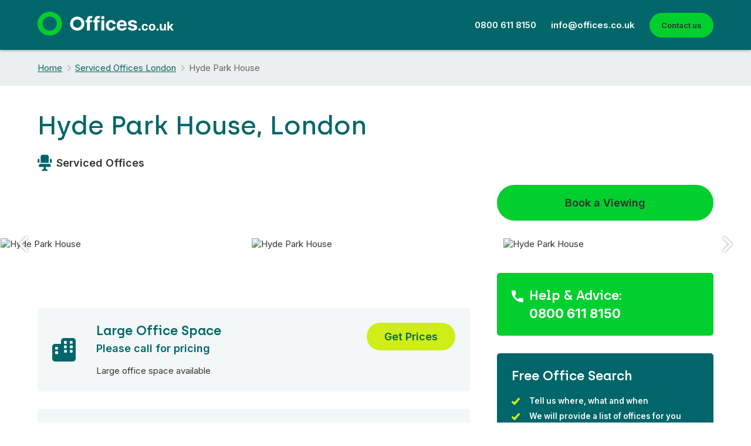

--- FILE ---
content_type: text/html; charset=UTF-8
request_url: https://www.offices.co.uk/building/hyde-park-house/
body_size: 12275
content:
<!DOCTYPE html><html lang="en"><head> <script type="text/javascript">
/* <![CDATA[ */
 var gform;gform||(document.addEventListener("gform_main_scripts_loaded",function(){gform.scriptsLoaded=!0}),document.addEventListener("gform/theme/scripts_loaded",function(){gform.themeScriptsLoaded=!0}),window.addEventListener("DOMContentLoaded",function(){gform.domLoaded=!0}),gform={domLoaded:!1,scriptsLoaded:!1,themeScriptsLoaded:!1,isFormEditor:()=>"function"==typeof InitializeEditor,callIfLoaded:function(o){return!(!gform.domLoaded||!gform.scriptsLoaded||!gform.themeScriptsLoaded&&!gform.isFormEditor()||(gform.isFormEditor()&&console.warn("The use of gform.initializeOnLoaded() is deprecated in the form editor context and will be removed in Gravity Forms 3.1."),o(),0))},initializeOnLoaded:function(o){gform.callIfLoaded(o)||(document.addEventListener("gform_main_scripts_loaded",()=>{gform.scriptsLoaded=!0,gform.callIfLoaded(o)}),document.addEventListener("gform/theme/scripts_loaded",()=>{gform.themeScriptsLoaded=!0,gform.callIfLoaded(o)}),window.addEventListener("DOMContentLoaded",()=>{gform.domLoaded=!0,gform.callIfLoaded(o)}))},hooks:{action:{},filter:{}},addAction:function(o,r,e,t){gform.addHook("action",o,r,e,t)},addFilter:function(o,r,e,t){gform.addHook("filter",o,r,e,t)},doAction:function(o){gform.doHook("action",o,arguments)},applyFilters:function(o){return gform.doHook("filter",o,arguments)},removeAction:function(o,r){gform.removeHook("action",o,r)},removeFilter:function(o,r,e){gform.removeHook("filter",o,r,e)},addHook:function(o,r,e,t,n){null==gform.hooks[o][r]&&(gform.hooks[o][r]=[]);var d=gform.hooks[o][r];null==n&&(n=r+"_"+d.length),gform.hooks[o][r].push({tag:n,callable:e,priority:t=null==t?10:t})},doHook:function(r,o,e){var t;if(e=Array.prototype.slice.call(e,1),null!=gform.hooks[r][o]&&((o=gform.hooks[r][o]).sort(function(o,r){return o.priority-r.priority}),o.forEach(function(o){"function"!=typeof(t=o.callable)&&(t=window[t]),"action"==r?t.apply(null,e):e[0]=t.apply(null,e)})),"filter"==r)return e[0]},removeHook:function(o,r,t,n){var e;null!=gform.hooks[o][r]&&(e=(e=gform.hooks[o][r]).filter(function(o,r,e){return!!(null!=n&&n!=o.tag||null!=t&&t!=o.priority)}),gform.hooks[o][r]=e)}}); 
/* ]]> */
</script>
<meta charset="utf-8" /><meta name="viewport" content="width=device-width" /><link media="all" href="https://www.offices.co.uk/wp-content/cache/autoptimize/css/autoptimize_033f2a43197fd5dd2b6ef47680b890a1.css" rel="stylesheet"><title>Hyde Park House &#8211; Serviced Office Space London</title><link rel="apple-touch-icon-precomposed" href="https://www.offices.co.uk/wp-content/uploads/2024/05/Symbol.png" /><link rel="shortcut icon" href="https://www.offices.co.uk/wp-content/uploads/2024/05/Symbol.png" /> <script type="text/javascript" src="https://maps.googleapis.com/maps/api/js?key=AIzaSyBZmMTaVcp8rOnrTkMJjdRgagVWz9TLmIw"></script> <meta name='robots' content='index, follow, max-image-preview:large, max-snippet:-1, max-video-preview:-1' /><link rel="canonical" href="https://www.offices.co.uk/building/hyde-park-house/" /><meta property="og:locale" content="en_US" /><meta property="og:type" content="article" /><meta property="og:title" content="Hyde Park House &#8211; Serviced Office Space London" /><meta property="og:url" content="https://www.offices.co.uk/building/hyde-park-house/" /><meta property="og:site_name" content="Offices.co.uk" /><meta property="article:modified_time" content="2022-08-02T13:41:37+00:00" /><meta property="og:image" content="https://www.offices.co.uk/wp-content/uploads/2022/08/5-manfred-road-building-london-6295e08206700330783857.png" /><meta property="og:image:width" content="800" /><meta property="og:image:height" content="600" /><meta property="og:image:type" content="image/png" /><meta name="twitter:card" content="summary_large_image" /> <script type="application/ld+json" class="yoast-schema-graph">{"@context":"https://schema.org","@graph":[{"@type":"WebPage","@id":"https://www.offices.co.uk/building/hyde-park-house/","url":"https://www.offices.co.uk/building/hyde-park-house/","name":"Hyde Park House &#8211; Serviced Office Space London","isPartOf":{"@id":"https://www.offices.co.uk/#website"},"primaryImageOfPage":{"@id":"https://www.offices.co.uk/building/hyde-park-house/#primaryimage"},"image":{"@id":"https://www.offices.co.uk/building/hyde-park-house/#primaryimage"},"thumbnailUrl":"https://www.offices.co.uk/wp-content/uploads/2022/08/5-manfred-road-building-london-6295e08206700330783857.png","datePublished":"2022-08-02T13:39:01+00:00","dateModified":"2022-08-02T13:41:37+00:00","breadcrumb":{"@id":"https://www.offices.co.uk/building/hyde-park-house/#breadcrumb"},"inLanguage":"en-US","potentialAction":[{"@type":"ReadAction","target":["https://www.offices.co.uk/building/hyde-park-house/"]}]},{"@type":"ImageObject","inLanguage":"en-US","@id":"https://www.offices.co.uk/building/hyde-park-house/#primaryimage","url":"https://www.offices.co.uk/wp-content/uploads/2022/08/5-manfred-road-building-london-6295e08206700330783857.png","contentUrl":"https://www.offices.co.uk/wp-content/uploads/2022/08/5-manfred-road-building-london-6295e08206700330783857.png","width":800,"height":600},{"@type":"BreadcrumbList","@id":"https://www.offices.co.uk/building/hyde-park-house/#breadcrumb","itemListElement":[{"@type":"ListItem","position":1,"name":"Home","item":"https://www.offices.co.uk/"},{"@type":"ListItem","position":2,"name":"Buildings","item":"https://www.offices.co.uk/building/"},{"@type":"ListItem","position":3,"name":"Hyde Park House"}]},{"@type":"WebSite","@id":"https://www.offices.co.uk/#website","url":"https://www.offices.co.uk/","name":"Offices.co.uk","description":"Serviced Office Space available across the UK","publisher":{"@id":"https://www.offices.co.uk/#organization"},"potentialAction":[{"@type":"SearchAction","target":{"@type":"EntryPoint","urlTemplate":"https://www.offices.co.uk/?s={search_term_string}"},"query-input":{"@type":"PropertyValueSpecification","valueRequired":true,"valueName":"search_term_string"}}],"inLanguage":"en-US"},{"@type":"Organization","@id":"https://www.offices.co.uk/#organization","name":"Offices.co.uk Serviced Offices Ltd","alternateName":"Offices.co.uk","url":"https://www.offices.co.uk/","logo":{"@type":"ImageObject","inLanguage":"en-US","@id":"https://www.offices.co.uk/#/schema/logo/image/","url":"https://www.offices.co.uk/wp-content/uploads/2024/05/Symbol.png","contentUrl":"https://www.offices.co.uk/wp-content/uploads/2024/05/Symbol.png","width":952,"height":952,"caption":"Offices.co.uk Serviced Offices Ltd"},"image":{"@id":"https://www.offices.co.uk/#/schema/logo/image/"}}]}</script> <link href='https://fonts.gstatic.com' crossorigin='anonymous' rel='preconnect' /><link rel="alternate" type="application/rss+xml" title="Offices.co.uk &raquo; Feed" href="https://www.offices.co.uk/feed/" /><link rel="alternate" type="application/rss+xml" title="Offices.co.uk &raquo; Comments Feed" href="https://www.offices.co.uk/comments/feed/" /><link rel="alternate" title="oEmbed (JSON)" type="application/json+oembed" href="https://www.offices.co.uk/wp-json/oembed/1.0/embed?url=https%3A%2F%2Fwww.offices.co.uk%2Fbuilding%2Fhyde-park-house%2F" /><link rel="alternate" title="oEmbed (XML)" type="text/xml+oembed" href="https://www.offices.co.uk/wp-json/oembed/1.0/embed?url=https%3A%2F%2Fwww.offices.co.uk%2Fbuilding%2Fhyde-park-house%2F&#038;format=xml" /> <script type="text/javascript" src="https://www.offices.co.uk/wp/wp-includes/js/jquery/jquery.min.js?ver=3.7.1" id="jquery-core-js"></script> <link rel="https://api.w.org/" href="https://www.offices.co.uk/wp-json/" /><link rel="EditURI" type="application/rsd+xml" title="RSD" href="https://www.offices.co.uk/wp/xmlrpc.php?rsd" /><meta name="generator" content="WordPress 6.9" /><link rel='shortlink' href='https://www.offices.co.uk/?p=11864' /><link rel="icon" href="https://www.offices.co.uk/wp-content/uploads/2024/05/cropped-Symbol-32x32.png" sizes="32x32" /><link rel="icon" href="https://www.offices.co.uk/wp-content/uploads/2024/05/cropped-Symbol-192x192.png" sizes="192x192" /><link rel="apple-touch-icon" href="https://www.offices.co.uk/wp-content/uploads/2024/05/cropped-Symbol-180x180.png" /><meta name="msapplication-TileImage" content="https://www.offices.co.uk/wp-content/uploads/2024/05/cropped-Symbol-270x270.png" /></head><body><header class="main-header"><div class="top-band"><div class="wrapper"> <a href="https://www.offices.co.uk"><noscript><img class="logo" src="https://www.offices.co.uk/wp-content/uploads/2024/05/Primary-Logo-Alt-Bg-1.svg" alt="Offices.co.uk"></noscript><img class="lazyload logo" src='data:image/svg+xml,%3Csvg%20xmlns=%22http://www.w3.org/2000/svg%22%20viewBox=%220%200%20210%20140%22%3E%3C/svg%3E' data-src="https://www.offices.co.uk/wp-content/uploads/2024/05/Primary-Logo-Alt-Bg-1.svg" alt="Offices.co.uk"></a><div class="header-content"><nav class="main-navigation"> <a class="button" href="/contact/">Contact us</a></nav><ul class="contact-info"><li class="tel"><a href="tel:0800 611 8150">0800 611 8150</a></li><li class="email"><a href="mailto:info@offices.co.uk">info@offices.co.uk</a></li></ul></div></div></div></header><div class="breadcrumb-wrapper"><div class="wrapper"><ul class="breadcrumb"><li><a href="/">Home</a></li><li><a href="https://www.offices.co.uk/london/">Serviced Offices London</a></li><li>Hyde Park House</li></ul></div></div><article class="building-details" itemscope itemtype="http://schema.org/Place" data-id="11864"><meta itemprop="url" content="https://www.offices.co.uk/building/hyde-park-house/" /><div class="content" style="padding-bottom:0;"><div class="wrapper"><h1><span itemprop="name">Hyde Park House</span>, London</h1><ul class="features"><li class="office-type">Serviced Offices</li></ul><div class="column-content building-summary"><div class="main"></div><div class="sub"><p><a class="button book-modal button-book-viewing" href="#modal-book-viewing">Book a Viewing</a></p></div></div></div></div><div class="gallery"><div class="slideshow owl-carousel"><div class="image-slide"> <noscript><img itemprop="image" src="https://portal.offices.co.uk/media/cache/gallery/uploads/building_featured_images/5-manfred-road-building-london-6295e08206700330783857.png" alt="Hyde Park House" /></noscript><img class="lazyload" itemprop="image" src='data:image/svg+xml,%3Csvg%20xmlns=%22http://www.w3.org/2000/svg%22%20viewBox=%220%200%20210%20140%22%3E%3C/svg%3E' data-src="https://portal.offices.co.uk/media/cache/gallery/uploads/building_featured_images/5-manfred-road-building-london-6295e08206700330783857.png" alt="Hyde Park House" /></div><div class="image-slide"> <noscript><img itemprop="image" src="https://portal.offices.co.uk/media/cache/gallery/uploads/building_images/5-manfred-road-office-space-london-6295e04a6a8bc506152087.png" alt="Hyde Park House" /></noscript><img class="lazyload" itemprop="image" src='data:image/svg+xml,%3Csvg%20xmlns=%22http://www.w3.org/2000/svg%22%20viewBox=%220%200%20210%20140%22%3E%3C/svg%3E' data-src="https://portal.offices.co.uk/media/cache/gallery/uploads/building_images/5-manfred-road-office-space-london-6295e04a6a8bc506152087.png" alt="Hyde Park House" /></div><div class="image-slide"> <noscript><img itemprop="image" src="https://portal.offices.co.uk/media/cache/gallery/uploads/building_images/5-manfred-road-office-space-2-london-6295e063b753e071665083.png" alt="Hyde Park House" /></noscript><img class="lazyload" itemprop="image" src='data:image/svg+xml,%3Csvg%20xmlns=%22http://www.w3.org/2000/svg%22%20viewBox=%220%200%20210%20140%22%3E%3C/svg%3E' data-src="https://portal.offices.co.uk/media/cache/gallery/uploads/building_images/5-manfred-road-office-space-2-london-6295e063b753e071665083.png" alt="Hyde Park House" /></div><div class="image-slide"> <noscript><img itemprop="image" src="https://portal.offices.co.uk/media/cache/gallery/uploads/building_images/5-manfred-road-office-space-3-london-6295e09e40b4e032674593.png" alt="Hyde Park House" /></noscript><img class="lazyload" itemprop="image" src='data:image/svg+xml,%3Csvg%20xmlns=%22http://www.w3.org/2000/svg%22%20viewBox=%220%200%20210%20140%22%3E%3C/svg%3E' data-src="https://portal.offices.co.uk/media/cache/gallery/uploads/building_images/5-manfred-road-office-space-3-london-6295e09e40b4e032674593.png" alt="Hyde Park House" /></div></div></div><div class="content"><div class="wrapper"><div class="column-content"><div class="main"><div class="building-description" itemprop="description"></div><div class="building-services"><div class="box box-service box-service-large-office"><div class="header"><div class="service-title"><h3>Large Office Space</h3><p class="subtitle">Please call for pricing</p></div><div class="service-action"> <a class="button book-modal" href="#modal-book-viewing">Get Prices</a></div></div><div class="service-details"><p>Large office space available</p></div></div><div class="box box-service box-service-office"><div class="header"><div class="service-title"><h3>Office Space</h3><p class="subtitle">Please call for pricing</p></div><div class="service-action"> <a class="button book-modal" href="#modal-book-viewing">Get Prices</a></div></div><div class="service-details"><p>Private offices of all sizes available, please call</p></div></div><div class="box box-service box-service-coworking-space"><div class="header"><div class="service-title"><h3>Coworking Space</h3><p class="subtitle">Please call for pricing</p></div><div class="service-action"> <a class="button book-modal" href="#modal-book-viewing">Get Prices</a></div></div><div class="service-details"><p>Hot desking and dedicated desks are available - please call</p></div></div></div><div class="building-address"><h3>Office Address:</h3><p> Hyde Park House, <span itemtype="https://schema.org/PostalAddress" itemscope itemprop="address"> <span itemprop="streetAddress">5 Manfred Road</span>, <span itemprop="addressRegion">London</span>, <span itemprop="postalCode">SW15 2RS</span></p></div><div id="map_canvas"></div><div itemprop="geo" itemscope itemtype="http://schema.org/GeoCoordinates"><meta itemprop="latitude" content="51.4582333" /><meta itemprop="longitude" content="-0.2063355" /></div><ul class="transport-links"><li class="underground" itemprop="amenityFeature">Nearest underground tube (5 Mins walk)</li><li class="bus" itemprop="amenityFeature">Bus Stop (6 Mins)</li><li class="train" itemprop="amenityFeature">Train Station (7 Mins walk)</li></ul><h3>Facilities available</h3><ul class="check-list cols cols-2"><li class="col" itemprop="amenityFeature">24 Hour Access</li><li class="col" itemprop="amenityFeature">Call Answering</li><li class="col" itemprop="amenityFeature">CCTV Security</li><li class="col" itemprop="amenityFeature">City/Town Centre</li><li class="col" itemprop="amenityFeature">Cleaning</li><li class="col" itemprop="amenityFeature">Disabled Facilities</li><li class="col" itemprop="amenityFeature">Furnished</li><li class="col" itemprop="amenityFeature">High Speed Internet</li><li class="col" itemprop="amenityFeature">Kitchen</li><li class="col" itemprop="amenityFeature">Mail Collection/Forwarding</li><li class="col" itemprop="amenityFeature">On-Site Management</li><li class="col" itemprop="amenityFeature">Recycling</li><li class="col" itemprop="amenityFeature">Showers</li><li class="col" itemprop="amenityFeature">Staffed Reception</li><li class="col" itemprop="amenityFeature">Toilets</li></ul><div class="building-features"></div><div class="building-cta"><h3>Secure your Office at Hyde Park House</h3><div class="cta-buttons"> <a class="button book-modal book-viewing" href="#modal-book-viewing">Book a Viewing</a> <a class="button button-alt book-modal" href="#modal-book-viewing">Get Prices</a></div></div></div><div class="sub"><div class="box box-contact"><h3 class="phone">Help &amp; Advice:</h3> <a class="tel" href="tel:0800 611 8150">0800 611 8150</a></div><div class="box box-search"><h3>Free Office Search</h3><ul class="check-list"><li>Tell us where, what and when</li><li>We will provide a list of offices for you</li><li>Free Help &amp; Advice on 0800 611 8150</li></ul> <script type="text/javascript">var gform;gform||(document.addEventListener("gform_main_scripts_loaded",function(){gform.scriptsLoaded=!0}),document.addEventListener("gform/theme/scripts_loaded",function(){gform.themeScriptsLoaded=!0}),window.addEventListener("DOMContentLoaded",function(){gform.domLoaded=!0}),gform={domLoaded:!1,scriptsLoaded:!1,themeScriptsLoaded:!1,isFormEditor:()=>"function"==typeof InitializeEditor,callIfLoaded:function(o){return!(!gform.domLoaded||!gform.scriptsLoaded||!gform.themeScriptsLoaded&&!gform.isFormEditor()||(gform.isFormEditor()&&console.warn("The use of gform.initializeOnLoaded() is deprecated in the form editor context and will be removed in Gravity Forms 3.1."),o(),0))},initializeOnLoaded:function(o){gform.callIfLoaded(o)||(document.addEventListener("gform_main_scripts_loaded",()=>{gform.scriptsLoaded=!0,gform.callIfLoaded(o)}),document.addEventListener("gform/theme/scripts_loaded",()=>{gform.themeScriptsLoaded=!0,gform.callIfLoaded(o)}),window.addEventListener("DOMContentLoaded",()=>{gform.domLoaded=!0,gform.callIfLoaded(o)}))},hooks:{action:{},filter:{}},addAction:function(o,r,e,t){gform.addHook("action",o,r,e,t)},addFilter:function(o,r,e,t){gform.addHook("filter",o,r,e,t)},doAction:function(o){gform.doHook("action",o,arguments)},applyFilters:function(o){return gform.doHook("filter",o,arguments)},removeAction:function(o,r){gform.removeHook("action",o,r)},removeFilter:function(o,r,e){gform.removeHook("filter",o,r,e)},addHook:function(o,r,e,t,n){null==gform.hooks[o][r]&&(gform.hooks[o][r]=[]);var d=gform.hooks[o][r];null==n&&(n=r+"_"+d.length),gform.hooks[o][r].push({tag:n,callable:e,priority:t=null==t?10:t})},doHook:function(r,o,e){var t;if(e=Array.prototype.slice.call(e,1),null!=gform.hooks[r][o]&&((o=gform.hooks[r][o]).sort(function(o,r){return o.priority-r.priority}),o.forEach(function(o){"function"!=typeof(t=o.callable)&&(t=window[t]),"action"==r?t.apply(null,e):e[0]=t.apply(null,e)})),"filter"==r)return e[0]},removeHook:function(o,r,t,n){var e;null!=gform.hooks[o][r]&&(e=(e=gform.hooks[o][r]).filter(function(o,r,e){return!!(null!=n&&n!=o.tag||null!=t&&t!=o.priority)}),gform.hooks[o][r]=e)}});</script> <div class='gf_browser_chrome gform_wrapper gform_legacy_markup_wrapper gform-theme--no-framework' data-form-theme='legacy' data-form-index='0' id='gform_wrapper_4' ><form method='post' enctype='multipart/form-data'  id='gform_4'  action='/building/hyde-park-house/' data-formid='4' novalidate><div class='gform-body gform_body'><ul id='gform_fields_4' class='gform_fields top_label form_sublabel_below description_below validation_below'><li id="field_4_1" class="gfield gfield--type-text text gfield_contains_required field_sublabel_below gfield--no-description field_description_below field_validation_below gfield_visibility_visible"  data-js-reload="field_4_1" ><label class='gfield_label gform-field-label' for='input_4_1'>Name<span class="gfield_required"><span class="gfield_required gfield_required_asterisk">*</span></span></label><div class='ginput_container ginput_container_text'><input name='input_1' id='input_4_1' type='text' value='' class='medium'    placeholder='Name' aria-required="true" aria-invalid="false"   /></div></li><li id="field_4_2" class="gfield gfield--type-text text gfield_contains_required field_sublabel_below gfield--no-description field_description_below field_validation_below gfield_visibility_visible"  data-js-reload="field_4_2" ><label class='gfield_label gform-field-label' for='input_4_2'>Business<span class="gfield_required"><span class="gfield_required gfield_required_asterisk">*</span></span></label><div class='ginput_container ginput_container_text'><input name='input_2' id='input_4_2' type='text' value='' class='medium'    placeholder='Business' aria-required="true" aria-invalid="false"   /></div></li><li id="field_4_3" class="gfield gfield--type-text text gfield_contains_required field_sublabel_below gfield--no-description field_description_below field_validation_below gfield_visibility_visible"  data-js-reload="field_4_3" ><label class='gfield_label gform-field-label' for='input_4_3'>Phone<span class="gfield_required"><span class="gfield_required gfield_required_asterisk">*</span></span></label><div class='ginput_container ginput_container_text'><input name='input_3' id='input_4_3' type='text' value='' class='medium'    placeholder='Phone' aria-required="true" aria-invalid="false"   /></div></li><li id="field_4_4" class="gfield gfield--type-email text gfield_contains_required field_sublabel_below gfield--no-description field_description_below field_validation_below gfield_visibility_visible"  data-js-reload="field_4_4" ><label class='gfield_label gform-field-label' for='input_4_4'>Email<span class="gfield_required"><span class="gfield_required gfield_required_asterisk">*</span></span></label><div class='ginput_container ginput_container_email'> <input name='input_4' id='input_4_4' type='email' value='' class='medium'   placeholder='Email' aria-required="true" aria-invalid="false"  /></div></li><li id="field_4_11" class="gfield gfield--type-textarea gfield--width-full text gfield_contains_required field_sublabel_below gfield--no-description field_description_below field_validation_below gfield_visibility_visible"  data-js-reload="field_4_11" ><label class='gfield_label gform-field-label' for='input_4_11'>Requirements<span class="gfield_required"><span class="gfield_required gfield_required_asterisk">*</span></span></label><div class='ginput_container ginput_container_textarea'><textarea name='input_11' id='input_4_11' class='textarea medium'    placeholder='Requirements?' aria-required="true" aria-invalid="false"   rows='10' cols='50'></textarea></div></li><li id="field_4_10" class="gfield gfield--type-hidden gform_hidden field_sublabel_below gfield--no-description field_description_below field_validation_below gfield_visibility_visible"  data-js-reload="field_4_10" ><div class='ginput_container ginput_container_text'><input name='input_10' id='input_4_10' type='hidden' class='gform_hidden'  aria-invalid="false" value='https://www.offices.co.uk/building/hyde-park-house/' /></div></li></ul></div><div class='gform-footer gform_footer top_label'> <input type='submit' id='gform_submit_button_4' class='gform_button button' onclick='gform.submission.handleButtonClick(this)' value='Submit'  /> <input type='hidden' class='gform_hidden' name='gform_submission_method' data-js='gform_submission_method_4' value='postback' /> <input type='hidden' class='gform_hidden' name='is_submit_4' value='1' /> <input type='hidden' class='gform_hidden' name='gform_submit' value='4' /> <input type='hidden' class='gform_hidden' name='gform_unique_id' value='' /> <input type='hidden' class='gform_hidden' name='state_4' value='WyJbXSIsIjA3MzI1ODVmMTAxMTA0YTJmZGJiMzNkYmVlZDExYzY5Il0=' /> <input type='hidden' autocomplete='off' class='gform_hidden' name='gform_target_page_number_4' id='gform_target_page_number_4' value='0' /> <input type='hidden' autocomplete='off' class='gform_hidden' name='gform_source_page_number_4' id='gform_source_page_number_4' value='1' /> <input type='hidden' name='gform_field_values' value='' /></div><p style="display: none !important;" class="akismet-fields-container" data-prefix="ak_"><label>&#916;<textarea name="ak_hp_textarea" cols="45" rows="8" maxlength="100"></textarea></label><input type="hidden" id="ak_js_1" name="ak_js" value="49"/><script>document.getElementById( "ak_js_1" ).setAttribute( "value", ( new Date() ).getTime() );</script></p></form></div><script type="text/javascript">gform.initializeOnLoaded( function() {gformInitSpinner( 4, 'https://www.offices.co.uk/wp-content/themes/nc-office-v2/img/ajax-loader.gif', true );jQuery('#gform_ajax_frame_4').on('load',function(){var contents = jQuery(this).contents().find('*').html();var is_postback = contents.indexOf('GF_AJAX_POSTBACK') >= 0;if(!is_postback){return;}var form_content = jQuery(this).contents().find('#gform_wrapper_4');var is_confirmation = jQuery(this).contents().find('#gform_confirmation_wrapper_4').length > 0;var is_redirect = contents.indexOf('gformRedirect(){') >= 0;var is_form = form_content.length > 0 && ! is_redirect && ! is_confirmation;var mt = parseInt(jQuery('html').css('margin-top'), 10) + parseInt(jQuery('body').css('margin-top'), 10) + 100;if(is_form){jQuery('#gform_wrapper_4').html(form_content.html());if(form_content.hasClass('gform_validation_error')){jQuery('#gform_wrapper_4').addClass('gform_validation_error');} else {jQuery('#gform_wrapper_4').removeClass('gform_validation_error');}setTimeout( function() { /* delay the scroll by 50 milliseconds to fix a bug in chrome */  }, 50 );if(window['gformInitDatepicker']) {gformInitDatepicker();}if(window['gformInitPriceFields']) {gformInitPriceFields();}var current_page = jQuery('#gform_source_page_number_4').val();gformInitSpinner( 4, 'https://www.offices.co.uk/wp-content/themes/nc-office-v2/img/ajax-loader.gif', true );jQuery(document).trigger('gform_page_loaded', [4, current_page]);window['gf_submitting_4'] = false;}else if(!is_redirect){var confirmation_content = jQuery(this).contents().find('.GF_AJAX_POSTBACK').html();if(!confirmation_content){confirmation_content = contents;}jQuery('#gform_wrapper_4').replaceWith(confirmation_content);jQuery(document).trigger('gform_confirmation_loaded', [4]);window['gf_submitting_4'] = false;wp.a11y.speak(jQuery('#gform_confirmation_message_4').text());}else{jQuery('#gform_4').append(contents);if(window['gformRedirect']) {gformRedirect();}}jQuery(document).trigger("gform_pre_post_render", [{ formId: "4", currentPage: "current_page", abort: function() { this.preventDefault(); } }]);                if (event && event.defaultPrevented) {                return;         }        const gformWrapperDiv = document.getElementById( "gform_wrapper_4" );        if ( gformWrapperDiv ) {            const visibilitySpan = document.createElement( "span" );            visibilitySpan.id = "gform_visibility_test_4";            gformWrapperDiv.insertAdjacentElement( "afterend", visibilitySpan );        }        const visibilityTestDiv = document.getElementById( "gform_visibility_test_4" );        let postRenderFired = false;                function triggerPostRender() {            if ( postRenderFired ) {                return;            }            postRenderFired = true;            jQuery( document ).trigger( 'gform_post_render', [4, current_page] );            gform.utils.trigger( { event: 'gform/postRender', native: false, data: { formId: 4, currentPage: current_page } } );            gform.utils.trigger( { event: 'gform/post_render', native: false, data: { formId: 4, currentPage: current_page } } );            if ( visibilityTestDiv ) {                visibilityTestDiv.parentNode.removeChild( visibilityTestDiv );            }        }        function debounce( func, wait, immediate ) {            var timeout;            return function() {                var context = this, args = arguments;                var later = function() {                    timeout = null;                    if ( !immediate ) func.apply( context, args );                };                var callNow = immediate && !timeout;                clearTimeout( timeout );                timeout = setTimeout( later, wait );                if ( callNow ) func.apply( context, args );            };        }        const debouncedTriggerPostRender = debounce( function() {            triggerPostRender();        }, 200 );        if ( visibilityTestDiv && visibilityTestDiv.offsetParent === null ) {            const observer = new MutationObserver( ( mutations ) => {                mutations.forEach( ( mutation ) => {                    if ( mutation.type === 'attributes' && visibilityTestDiv.offsetParent !== null ) {                        debouncedTriggerPostRender();                        observer.disconnect();                    }                });            });            observer.observe( document.body, {                attributes: true,                childList: false,                subtree: true,                attributeFilter: [ 'style', 'class' ],            });        } else {            triggerPostRender();        }    } );} );</script> <p class="footnote"><small>We promise only to contact you about your office search</small></p></div></div></div></div></div></article> <script>function initMap() {
                // Set up our locations
                var locations = [
                  ['Hyde Park House', 51.4582333, -0.2063355, 5]
                ];

                
                var map = new google.maps.Map(document.getElementById('map_canvas'), {
                  zoom: 16,
                  center: new google.maps.LatLng(51.4582333, -0.2063355),
                  mapTypeId: google.maps.MapTypeId.ROADMAP,
                  scrollwheel: false,
                  mapTypeControl: false,
                  streetViewControl: false,
                  //styles: styles
                });

                var infowindow = new google.maps.InfoWindow({maxWidth: 250});

                // Set our marker icon
                var markerIcon = {
                    path: 'M11 2c-3.9 0-7 3.1-7 7 0 5.3 7 13 7 13 0 0 7-7.7 7-13 0-3.9-3.1-7-7-7Zm0 9.5c-1.4 0-2.5-1.1-2.5-2.5 0-1.4 1.1-2.5 2.5-2.5 1.4 0 2.5 1.1 2.5 2.5 0 1.4-1.1 2.5-2.5 2.5Z',
                    scale: 1.6363636363636363636363636364,
                    anchor: new google.maps.Point(11, 22),
                    fillOpacity: 1,
                    fillColor: '#00cf2e',
                    strokeOpacity: 0
                };

                var marker, i;
                var markers = new Array();

                for (i = 0; i < locations.length; i++) {
                  marker = new google.maps.Marker({
                    position: new google.maps.LatLng(locations[i][1], locations[i][2]),
                    icon: markerIcon,
                    map: map
                  });

                  markers.push(marker);

                }

                function AutoCenter() {
                  //  Create a new viewpoint bound
                  var bounds = new google.maps.LatLngBounds();
                  //  Go through each...
                  jQuery.each(markers, function (index, marker) {
                  bounds.extend(marker.position);
                  });
                  //  Fit these bounds to the map
                  //map.fitBounds(bounds);
                }
                AutoCenter();
            }</script> <div id="modal-book-viewing" class="box modal-form fancybox-content"> <a class="close-modal"  href="javascript:;" onclick="jQuery.fancybox.close();">Close</a><h2>Book a Viewing or Get Prices</h2><p class="phone"><a href="tel:0800 611 8150">0800 611 8150</a></p><p>Complete the form and we will get straight back to you.</p><div class='gf_browser_chrome gform_wrapper gform_legacy_markup_wrapper gform-theme--no-framework' data-form-theme='legacy' data-form-index='0' id='gform_wrapper_13' ><form method='post' enctype='multipart/form-data'  id='gform_13'  action='/building/hyde-park-house/' data-formid='13' novalidate><div class='gform-body gform_body'><ul id='gform_fields_13' class='gform_fields top_label form_sublabel_below description_below validation_below'><li id="field_13_1" class="gfield gfield--type-text text gfield_contains_required field_sublabel_below gfield--no-description field_description_below field_validation_below gfield_visibility_visible"  data-js-reload="field_13_1" ><label class='gfield_label gform-field-label' for='input_13_1'>Name<span class="gfield_required"><span class="gfield_required gfield_required_asterisk">*</span></span></label><div class='ginput_container ginput_container_text'><input name='input_1' id='input_13_1' type='text' value='' class='medium'    placeholder='Name' aria-required="true" aria-invalid="false"   /></div></li><li id="field_13_2" class="gfield gfield--type-text text gfield_contains_required field_sublabel_below gfield--no-description field_description_below field_validation_below gfield_visibility_visible"  data-js-reload="field_13_2" ><label class='gfield_label gform-field-label' for='input_13_2'>Business<span class="gfield_required"><span class="gfield_required gfield_required_asterisk">*</span></span></label><div class='ginput_container ginput_container_text'><input name='input_2' id='input_13_2' type='text' value='' class='medium'    placeholder='Business' aria-required="true" aria-invalid="false"   /></div></li><li id="field_13_3" class="gfield gfield--type-text text gfield_contains_required field_sublabel_below gfield--no-description field_description_below field_validation_below gfield_visibility_visible"  data-js-reload="field_13_3" ><label class='gfield_label gform-field-label' for='input_13_3'>Phone<span class="gfield_required"><span class="gfield_required gfield_required_asterisk">*</span></span></label><div class='ginput_container ginput_container_text'><input name='input_3' id='input_13_3' type='text' value='' class='medium'    placeholder='Phone' aria-required="true" aria-invalid="false"   /></div></li><li id="field_13_4" class="gfield gfield--type-email text gfield_contains_required field_sublabel_below gfield--no-description field_description_below field_validation_below gfield_visibility_visible"  data-js-reload="field_13_4" ><label class='gfield_label gform-field-label' for='input_13_4'>Email<span class="gfield_required"><span class="gfield_required gfield_required_asterisk">*</span></span></label><div class='ginput_container ginput_container_email'> <input name='input_4' id='input_13_4' type='email' value='' class='medium'   placeholder='Email' aria-required="true" aria-invalid="false"  /></div></li><li id="field_13_12" class="gfield gfield--type-textarea gfield--width-full text gfield_contains_required field_sublabel_below gfield--no-description field_description_below field_validation_below gfield_visibility_visible"  data-js-reload="field_13_12" ><label class='gfield_label gform-field-label' for='input_13_12'>Requirements<span class="gfield_required"><span class="gfield_required gfield_required_asterisk">*</span></span></label><div class='ginput_container ginput_container_textarea'><textarea name='input_12' id='input_13_12' class='textarea medium'    placeholder='Requirements?' aria-required="true" aria-invalid="false"   rows='10' cols='50'></textarea></div></li></ul></div><div class='gform-footer gform_footer top_label'> <input type='submit' id='gform_submit_button_13' class='gform_button button' onclick='gform.submission.handleButtonClick(this)' value='Submit'  /> <input type='hidden' class='gform_hidden' name='gform_submission_method' data-js='gform_submission_method_13' value='postback' /> <input type='hidden' class='gform_hidden' name='is_submit_13' value='1' /> <input type='hidden' class='gform_hidden' name='gform_submit' value='13' /> <input type='hidden' class='gform_hidden' name='gform_unique_id' value='' /> <input type='hidden' class='gform_hidden' name='state_13' value='WyJbXSIsIjA3MzI1ODVmMTAxMTA0YTJmZGJiMzNkYmVlZDExYzY5Il0=' /> <input type='hidden' autocomplete='off' class='gform_hidden' name='gform_target_page_number_13' id='gform_target_page_number_13' value='0' /> <input type='hidden' autocomplete='off' class='gform_hidden' name='gform_source_page_number_13' id='gform_source_page_number_13' value='1' /> <input type='hidden' name='gform_field_values' value='' /></div><p style="display: none !important;" class="akismet-fields-container" data-prefix="ak_"><label>&#916;<textarea name="ak_hp_textarea" cols="45" rows="8" maxlength="100"></textarea></label><input type="hidden" id="ak_js_2" name="ak_js" value="194"/><script>document.getElementById( "ak_js_2" ).setAttribute( "value", ( new Date() ).getTime() );</script></p></form></div><script type="text/javascript">gform.initializeOnLoaded( function() {gformInitSpinner( 13, 'https://www.offices.co.uk/wp-content/themes/nc-office-v2/img/ajax-loader.gif', true );jQuery('#gform_ajax_frame_13').on('load',function(){var contents = jQuery(this).contents().find('*').html();var is_postback = contents.indexOf('GF_AJAX_POSTBACK') >= 0;if(!is_postback){return;}var form_content = jQuery(this).contents().find('#gform_wrapper_13');var is_confirmation = jQuery(this).contents().find('#gform_confirmation_wrapper_13').length > 0;var is_redirect = contents.indexOf('gformRedirect(){') >= 0;var is_form = form_content.length > 0 && ! is_redirect && ! is_confirmation;var mt = parseInt(jQuery('html').css('margin-top'), 10) + parseInt(jQuery('body').css('margin-top'), 10) + 100;if(is_form){jQuery('#gform_wrapper_13').html(form_content.html());if(form_content.hasClass('gform_validation_error')){jQuery('#gform_wrapper_13').addClass('gform_validation_error');} else {jQuery('#gform_wrapper_13').removeClass('gform_validation_error');}setTimeout( function() { /* delay the scroll by 50 milliseconds to fix a bug in chrome */  }, 50 );if(window['gformInitDatepicker']) {gformInitDatepicker();}if(window['gformInitPriceFields']) {gformInitPriceFields();}var current_page = jQuery('#gform_source_page_number_13').val();gformInitSpinner( 13, 'https://www.offices.co.uk/wp-content/themes/nc-office-v2/img/ajax-loader.gif', true );jQuery(document).trigger('gform_page_loaded', [13, current_page]);window['gf_submitting_13'] = false;}else if(!is_redirect){var confirmation_content = jQuery(this).contents().find('.GF_AJAX_POSTBACK').html();if(!confirmation_content){confirmation_content = contents;}jQuery('#gform_wrapper_13').replaceWith(confirmation_content);jQuery(document).trigger('gform_confirmation_loaded', [13]);window['gf_submitting_13'] = false;wp.a11y.speak(jQuery('#gform_confirmation_message_13').text());}else{jQuery('#gform_13').append(contents);if(window['gformRedirect']) {gformRedirect();}}jQuery(document).trigger("gform_pre_post_render", [{ formId: "13", currentPage: "current_page", abort: function() { this.preventDefault(); } }]);                if (event && event.defaultPrevented) {                return;         }        const gformWrapperDiv = document.getElementById( "gform_wrapper_13" );        if ( gformWrapperDiv ) {            const visibilitySpan = document.createElement( "span" );            visibilitySpan.id = "gform_visibility_test_13";            gformWrapperDiv.insertAdjacentElement( "afterend", visibilitySpan );        }        const visibilityTestDiv = document.getElementById( "gform_visibility_test_13" );        let postRenderFired = false;                function triggerPostRender() {            if ( postRenderFired ) {                return;            }            postRenderFired = true;            jQuery( document ).trigger( 'gform_post_render', [13, current_page] );            gform.utils.trigger( { event: 'gform/postRender', native: false, data: { formId: 13, currentPage: current_page } } );            gform.utils.trigger( { event: 'gform/post_render', native: false, data: { formId: 13, currentPage: current_page } } );            if ( visibilityTestDiv ) {                visibilityTestDiv.parentNode.removeChild( visibilityTestDiv );            }        }        function debounce( func, wait, immediate ) {            var timeout;            return function() {                var context = this, args = arguments;                var later = function() {                    timeout = null;                    if ( !immediate ) func.apply( context, args );                };                var callNow = immediate && !timeout;                clearTimeout( timeout );                timeout = setTimeout( later, wait );                if ( callNow ) func.apply( context, args );            };        }        const debouncedTriggerPostRender = debounce( function() {            triggerPostRender();        }, 200 );        if ( visibilityTestDiv && visibilityTestDiv.offsetParent === null ) {            const observer = new MutationObserver( ( mutations ) => {                mutations.forEach( ( mutation ) => {                    if ( mutation.type === 'attributes' && visibilityTestDiv.offsetParent !== null ) {                        debouncedTriggerPostRender();                        observer.disconnect();                    }                });            });            observer.observe( document.body, {                attributes: true,                childList: false,                subtree: true,                attributeFilter: [ 'style', 'class' ],            });        } else {            triggerPostRender();        }    } );} );</script> </div><div class="content band-green book-viewing"><div class="wrapper"><h2>Start Your Office Search</h2><p class="subtitle">Complete the simple form and we will provide some options for you&hellip;</p><div class='gf_browser_chrome gform_wrapper gform_legacy_markup_wrapper gform-theme--no-framework' data-form-theme='legacy' data-form-index='0' id='gform_wrapper_1' ><form method='post' enctype='multipart/form-data'  id='gform_1'  action='/building/hyde-park-house/' data-formid='1' novalidate><div class='gform-body gform_body'><ul id='gform_fields_1' class='gform_fields top_label form_sublabel_below description_below validation_below'><li id="field_1_1" class="gfield gfield--type-text text gfield_contains_required field_sublabel_below gfield--no-description field_description_below field_validation_below gfield_visibility_visible"  data-js-reload="field_1_1" ><label class='gfield_label gform-field-label' for='input_1_1'>Name<span class="gfield_required"><span class="gfield_required gfield_required_asterisk">*</span></span></label><div class='ginput_container ginput_container_text'><input name='input_1' id='input_1_1' type='text' value='' class='medium'    placeholder='Name' aria-required="true" aria-invalid="false"   /></div></li><li id="field_1_2" class="gfield gfield--type-text text gfield_contains_required field_sublabel_below gfield--no-description field_description_below field_validation_below gfield_visibility_visible"  data-js-reload="field_1_2" ><label class='gfield_label gform-field-label' for='input_1_2'>Business<span class="gfield_required"><span class="gfield_required gfield_required_asterisk">*</span></span></label><div class='ginput_container ginput_container_text'><input name='input_2' id='input_1_2' type='text' value='' class='medium'    placeholder='Business' aria-required="true" aria-invalid="false"   /></div></li><li id="field_1_3" class="gfield gfield--type-text text gfield_contains_required field_sublabel_below gfield--no-description field_description_below field_validation_below gfield_visibility_visible"  data-js-reload="field_1_3" ><label class='gfield_label gform-field-label' for='input_1_3'>Phone<span class="gfield_required"><span class="gfield_required gfield_required_asterisk">*</span></span></label><div class='ginput_container ginput_container_text'><input name='input_3' id='input_1_3' type='text' value='' class='medium'    placeholder='Phone' aria-required="true" aria-invalid="false"   /></div></li><li id="field_1_4" class="gfield gfield--type-email text gfield_contains_required field_sublabel_below gfield--no-description field_description_below field_validation_below gfield_visibility_visible"  data-js-reload="field_1_4" ><label class='gfield_label gform-field-label' for='input_1_4'>Email<span class="gfield_required"><span class="gfield_required gfield_required_asterisk">*</span></span></label><div class='ginput_container ginput_container_email'> <input name='input_4' id='input_1_4' type='email' value='' class='medium'   placeholder='Email' aria-required="true" aria-invalid="false"  /></div></li><li id="field_1_12" class="gfield gfield--type-textarea gfield--width-full text gfield_contains_required field_sublabel_below gfield--no-description field_description_below field_validation_below gfield_visibility_visible"  data-js-reload="field_1_12" ><label class='gfield_label gform-field-label' for='input_1_12'>Requirements<span class="gfield_required"><span class="gfield_required gfield_required_asterisk">*</span></span></label><div class='ginput_container ginput_container_textarea'><textarea name='input_12' id='input_1_12' class='textarea medium'    placeholder='Requirements?' aria-required="true" aria-invalid="false"   rows='10' cols='50'></textarea></div></li><li id="field_1_10" class="gfield gfield--type-html gfield_html gfield_no_follows_desc field_sublabel_below gfield--no-description field_description_below field_validation_below gfield_visibility_visible"  data-js-reload="field_1_10" ><p class="form-note">We promise only to contact you about your office search</p></li><li id="field_1_11" class="gfield gfield--type-hidden gform_hidden field_sublabel_below gfield--no-description field_description_below field_validation_below gfield_visibility_visible"  data-js-reload="field_1_11" ><div class='ginput_container ginput_container_text'><input name='input_11' id='input_1_11' type='hidden' class='gform_hidden'  aria-invalid="false" value='https://www.offices.co.uk/building/hyde-park-house/' /></div></li></ul></div><div class='gform-footer gform_footer top_label'> <input type='submit' id='gform_submit_button_1' class='gform_button button' onclick='gform.submission.handleButtonClick(this)' value='Submit'  /> <input type='hidden' class='gform_hidden' name='gform_submission_method' data-js='gform_submission_method_1' value='postback' /> <input type='hidden' class='gform_hidden' name='is_submit_1' value='1' /> <input type='hidden' class='gform_hidden' name='gform_submit' value='1' /> <input type='hidden' class='gform_hidden' name='gform_unique_id' value='' /> <input type='hidden' class='gform_hidden' name='state_1' value='WyJbXSIsIjA3MzI1ODVmMTAxMTA0YTJmZGJiMzNkYmVlZDExYzY5Il0=' /> <input type='hidden' autocomplete='off' class='gform_hidden' name='gform_target_page_number_1' id='gform_target_page_number_1' value='0' /> <input type='hidden' autocomplete='off' class='gform_hidden' name='gform_source_page_number_1' id='gform_source_page_number_1' value='1' /> <input type='hidden' name='gform_field_values' value='' /></div><p style="display: none !important;" class="akismet-fields-container" data-prefix="ak_"><label>&#916;<textarea name="ak_hp_textarea" cols="45" rows="8" maxlength="100"></textarea></label><input type="hidden" id="ak_js_3" name="ak_js" value="162"/><script>document.getElementById( "ak_js_3" ).setAttribute( "value", ( new Date() ).getTime() );</script></p></form></div><script type="text/javascript">gform.initializeOnLoaded( function() {gformInitSpinner( 1, 'https://www.offices.co.uk/wp-content/themes/nc-office-v2/img/ajax-loader.gif', true );jQuery('#gform_ajax_frame_1').on('load',function(){var contents = jQuery(this).contents().find('*').html();var is_postback = contents.indexOf('GF_AJAX_POSTBACK') >= 0;if(!is_postback){return;}var form_content = jQuery(this).contents().find('#gform_wrapper_1');var is_confirmation = jQuery(this).contents().find('#gform_confirmation_wrapper_1').length > 0;var is_redirect = contents.indexOf('gformRedirect(){') >= 0;var is_form = form_content.length > 0 && ! is_redirect && ! is_confirmation;var mt = parseInt(jQuery('html').css('margin-top'), 10) + parseInt(jQuery('body').css('margin-top'), 10) + 100;if(is_form){jQuery('#gform_wrapper_1').html(form_content.html());if(form_content.hasClass('gform_validation_error')){jQuery('#gform_wrapper_1').addClass('gform_validation_error');} else {jQuery('#gform_wrapper_1').removeClass('gform_validation_error');}setTimeout( function() { /* delay the scroll by 50 milliseconds to fix a bug in chrome */  }, 50 );if(window['gformInitDatepicker']) {gformInitDatepicker();}if(window['gformInitPriceFields']) {gformInitPriceFields();}var current_page = jQuery('#gform_source_page_number_1').val();gformInitSpinner( 1, 'https://www.offices.co.uk/wp-content/themes/nc-office-v2/img/ajax-loader.gif', true );jQuery(document).trigger('gform_page_loaded', [1, current_page]);window['gf_submitting_1'] = false;}else if(!is_redirect){var confirmation_content = jQuery(this).contents().find('.GF_AJAX_POSTBACK').html();if(!confirmation_content){confirmation_content = contents;}jQuery('#gform_wrapper_1').replaceWith(confirmation_content);jQuery(document).trigger('gform_confirmation_loaded', [1]);window['gf_submitting_1'] = false;wp.a11y.speak(jQuery('#gform_confirmation_message_1').text());}else{jQuery('#gform_1').append(contents);if(window['gformRedirect']) {gformRedirect();}}jQuery(document).trigger("gform_pre_post_render", [{ formId: "1", currentPage: "current_page", abort: function() { this.preventDefault(); } }]);                if (event && event.defaultPrevented) {                return;         }        const gformWrapperDiv = document.getElementById( "gform_wrapper_1" );        if ( gformWrapperDiv ) {            const visibilitySpan = document.createElement( "span" );            visibilitySpan.id = "gform_visibility_test_1";            gformWrapperDiv.insertAdjacentElement( "afterend", visibilitySpan );        }        const visibilityTestDiv = document.getElementById( "gform_visibility_test_1" );        let postRenderFired = false;                function triggerPostRender() {            if ( postRenderFired ) {                return;            }            postRenderFired = true;            jQuery( document ).trigger( 'gform_post_render', [1, current_page] );            gform.utils.trigger( { event: 'gform/postRender', native: false, data: { formId: 1, currentPage: current_page } } );            gform.utils.trigger( { event: 'gform/post_render', native: false, data: { formId: 1, currentPage: current_page } } );            if ( visibilityTestDiv ) {                visibilityTestDiv.parentNode.removeChild( visibilityTestDiv );            }        }        function debounce( func, wait, immediate ) {            var timeout;            return function() {                var context = this, args = arguments;                var later = function() {                    timeout = null;                    if ( !immediate ) func.apply( context, args );                };                var callNow = immediate && !timeout;                clearTimeout( timeout );                timeout = setTimeout( later, wait );                if ( callNow ) func.apply( context, args );            };        }        const debouncedTriggerPostRender = debounce( function() {            triggerPostRender();        }, 200 );        if ( visibilityTestDiv && visibilityTestDiv.offsetParent === null ) {            const observer = new MutationObserver( ( mutations ) => {                mutations.forEach( ( mutation ) => {                    if ( mutation.type === 'attributes' && visibilityTestDiv.offsetParent !== null ) {                        debouncedTriggerPostRender();                        observer.disconnect();                    }                });            });            observer.observe( document.body, {                attributes: true,                childList: false,                subtree: true,                attributeFilter: [ 'style', 'class' ],            });        } else {            triggerPostRender();        }    } );} );</script> </div></div><footer class="main-footer band-dark" itemscope itemtype="http://schema.org/Organization"><div class="wrapper content"><div class="cols cols-4"><div class="col"><h3>About</h3><ul id="menu-about-menu" class=""><li id="menu-item-1199" class="menu-item menu-item-type-post_type menu-item-object-page menu-item-1199"><a href="https://www.offices.co.uk/what-are-serviced-offices/">What are Serviced Offices?</a></li><li id="menu-item-32" class="menu-item menu-item-type-post_type menu-item-object-page menu-item-32"><a href="https://www.offices.co.uk/privacy/">Privacy Policy</a></li><li id="menu-item-33" class="menu-item menu-item-type-post_type menu-item-object-page menu-item-33"><a href="https://www.offices.co.uk/terms/">Terms &#038; Conditions</a></li></ul></div><div class="col"><h3>Get in touch</h3><ul><li><a href="tel:0800 611 8150" itemprop="telephone">0800 611 8150</a></li><li><a href="mailto:info@offices.co.uk"><span itemprop="email">info@offices.co.uk</span></a></li><li><a href="/contact/">Send us a message</a></li></ul></div><div class="col"><h3>Pages</h3><ul id="menu-pages-menu" class=""><li id="menu-item-5731" class="menu-item menu-item-type-post_type menu-item-object-page current_page_parent menu-item-5731"><a href="https://www.offices.co.uk/news/">Offices.co.uk News</a></li><li id="menu-item-5758" class="menu-item menu-item-type-post_type menu-item-object-page menu-item-5758"><a href="https://www.offices.co.uk/location-index/">Location Index</a></li><li id="menu-item-9523" class="menu-item menu-item-type-custom menu-item-object-custom menu-item-9523"><a href="mailto:info@offices.co.uk">Add Your Office</a></li></ul></div><div class="col"><h3>Top Buildings</h3><ul id="menu-landmark-buildings" class=""><li id="menu-item-559" class="menu-item menu-item-type-custom menu-item-object-custom menu-item-559"><a href="https://www.offices.co.uk/building/millbank-tower-london/">Millbank Tower</a></li><li id="menu-item-3129" class="menu-item menu-item-type-custom menu-item-object-custom menu-item-3129"><a href="https://www.offices.co.uk/building/one-canada-square/">One Canada Square</a></li><li id="menu-item-3130" class="menu-item menu-item-type-custom menu-item-object-custom menu-item-3130"><a href="https://www.offices.co.uk/building/broadgate-tower/">Broadgate Tower</a></li><li id="menu-item-3423" class="menu-item menu-item-type-custom menu-item-object-custom menu-item-3423"><a href="https://www.offices.co.uk/building/the-gherkin/">The Gherkin</a></li></ul></div></div><div class="footer-band"><div class="legal"> <a itemprop="url" href="https://www.offices.co.uk"><noscript><img itemprop="logo" class="logo" src="https://www.offices.co.uk/wp-content/uploads/2024/05/Primary-Logo-Alt-Bg-1.svg" alt="Offices.co.uk"></noscript><img itemprop="logo" class="lazyload logo" src='data:image/svg+xml,%3Csvg%20xmlns=%22http://www.w3.org/2000/svg%22%20viewBox=%220%200%20210%20140%22%3E%3C/svg%3E' data-src="https://www.offices.co.uk/wp-content/uploads/2024/05/Primary-Logo-Alt-Bg-1.svg" alt="Offices.co.uk"></a><ul id="menu-legal" class="legal"><li id="menu-item-15315" class="menu-item menu-item-type-post_type menu-item-object-page menu-item-15315"><a href="https://www.offices.co.uk/terms/">Terms</a></li><li id="menu-item-15316" class="menu-item menu-item-type-post_type menu-item-object-page menu-item-15316"><a href="https://www.offices.co.uk/privacy/">Privacy Policy</a></li></ul><p>© 2024 Offices.co.uk Serviced Offices Ltd &#8211; Registered in England and Wales 06850421</p></div><ul class="social"><li class="linkedin"><a itemprop="sameAs" href="https://linkedin.com/company/officescouk" target="_blank"><span class="icon socicon-linkedin"></span> <span class="label">LinkedIn</span></a></li><li class="facebook"><a itemprop="sameAs" href="https://www.facebook.com/Offices.co.uk" target="_blank"><span class="icon socicon-facebook"></span> <span class="label">Facebook</span></a></li><li class="twitter"><a itemprop="sameAs" href="https://x.com/offices_co_uk" target="_blank"><span class="icon socicon-twitter"></span> <span class="label">Twitter</span></a></li></ul></div></div></footer> <script type="speculationrules">{"prefetch":[{"source":"document","where":{"and":[{"href_matches":"/*"},{"not":{"href_matches":["/wp/wp-*.php","/wp/wp-admin/*","/wp-content/uploads/*","/wp-content/*","/wp-content/plugins/*","/wp-content/themes/nc-office-v2/*","/*\\?(.+)"]}},{"not":{"selector_matches":"a[rel~=\"nofollow\"]"}},{"not":{"selector_matches":".no-prefetch, .no-prefetch a"}}]},"eagerness":"conservative"}]}</script> <noscript><style>.lazyload{display:none;}</style></noscript><script data-noptimize="1">window.lazySizesConfig=window.lazySizesConfig||{};window.lazySizesConfig.loadMode=1;</script><script async data-noptimize="1" src='https://www.offices.co.uk/wp-content/plugins/autoptimize/classes/external/js/lazysizes.min.js?ao_version=3.1.14'></script> <script type="text/javascript" id="offices-shortlist-script-js-extra">var offices_shortlist = {"ajax_url":"https://www.offices.co.uk/wp/wp-admin/admin-ajax.php","nonce":"579e636266","url":"https://www.offices.co.uk/?p=430"};
//# sourceURL=offices-shortlist-script-js-extra</script> <script type="text/javascript" src="https://www.offices.co.uk/wp/wp-includes/js/dist/dom-ready.min.js?ver=f77871ff7694fffea381" id="wp-dom-ready-js"></script> <script type="text/javascript" src="https://www.offices.co.uk/wp/wp-includes/js/dist/hooks.min.js?ver=dd5603f07f9220ed27f1" id="wp-hooks-js"></script> <script type="text/javascript" src="https://www.offices.co.uk/wp/wp-includes/js/dist/i18n.min.js?ver=c26c3dc7bed366793375" id="wp-i18n-js"></script> <script type="text/javascript" id="wp-i18n-js-after">wp.i18n.setLocaleData( { 'text direction\u0004ltr': [ 'ltr' ] } );
//# sourceURL=wp-i18n-js-after</script> <script type="text/javascript" src="https://www.offices.co.uk/wp/wp-includes/js/dist/a11y.min.js?ver=cb460b4676c94bd228ed" id="wp-a11y-js"></script> <script type="text/javascript" id="gform_gravityforms-js-extra">var gform_i18n = {"datepicker":{"days":{"monday":"Mo","tuesday":"Tu","wednesday":"We","thursday":"Th","friday":"Fr","saturday":"Sa","sunday":"Su"},"months":{"january":"January","february":"February","march":"March","april":"April","may":"May","june":"June","july":"July","august":"August","september":"September","october":"October","november":"November","december":"December"},"firstDay":1,"iconText":"Select date"}};
var gf_legacy_multi = [];
var gform_gravityforms = {"strings":{"invalid_file_extension":"This type of file is not allowed. Must be one of the following:","delete_file":"Delete this file","in_progress":"in progress","file_exceeds_limit":"File exceeds size limit","illegal_extension":"This type of file is not allowed.","max_reached":"Maximum number of files reached","unknown_error":"There was a problem while saving the file on the server","currently_uploading":"Please wait for the uploading to complete","cancel":"Cancel","cancel_upload":"Cancel this upload","cancelled":"Cancelled"},"vars":{"images_url":"https://www.offices.co.uk/wp-content/plugins/gravityforms/images"}};
var gf_global = {"gf_currency_config":{"name":"Pound Sterling","symbol_left":"&#163;","symbol_right":"","symbol_padding":" ","thousand_separator":",","decimal_separator":".","decimals":2,"code":"GBP"},"base_url":"https://www.offices.co.uk/wp-content/plugins/gravityforms","number_formats":[],"spinnerUrl":"https://www.offices.co.uk/wp-content/plugins/gravityforms/images/spinner.svg","version_hash":"51a99c928decfd7628f1dabb259a7373","strings":{"newRowAdded":"New row added.","rowRemoved":"Row removed","formSaved":"The form has been saved.  The content contains the link to return and complete the form."}};
var gf_global = {"gf_currency_config":{"name":"Pound Sterling","symbol_left":"&#163;","symbol_right":"","symbol_padding":" ","thousand_separator":",","decimal_separator":".","decimals":2,"code":"GBP"},"base_url":"https://www.offices.co.uk/wp-content/plugins/gravityforms","number_formats":[],"spinnerUrl":"https://www.offices.co.uk/wp-content/plugins/gravityforms/images/spinner.svg","version_hash":"51a99c928decfd7628f1dabb259a7373","strings":{"newRowAdded":"New row added.","rowRemoved":"Row removed","formSaved":"The form has been saved.  The content contains the link to return and complete the form."}};
var gf_global = {"gf_currency_config":{"name":"Pound Sterling","symbol_left":"&#163;","symbol_right":"","symbol_padding":" ","thousand_separator":",","decimal_separator":".","decimals":2,"code":"GBP"},"base_url":"https://www.offices.co.uk/wp-content/plugins/gravityforms","number_formats":[],"spinnerUrl":"https://www.offices.co.uk/wp-content/plugins/gravityforms/images/spinner.svg","version_hash":"51a99c928decfd7628f1dabb259a7373","strings":{"newRowAdded":"New row added.","rowRemoved":"Row removed","formSaved":"The form has been saved.  The content contains the link to return and complete the form."}};
//# sourceURL=gform_gravityforms-js-extra</script> <script type="text/javascript" id="gform_gravityforms_theme-js-extra">var gform_theme_config = {"common":{"form":{"honeypot":{"version_hash":"51a99c928decfd7628f1dabb259a7373"},"ajax":{"ajaxurl":"https://www.offices.co.uk/wp/wp-admin/admin-ajax.php","ajax_submission_nonce":"0d6999357c","i18n":{"step_announcement":"Step %1$s of %2$s, %3$s","unknown_error":"There was an unknown error processing your request. Please try again."}}}},"hmr_dev":"","public_path":"https://www.offices.co.uk/wp-content/plugins/gravityforms/assets/js/dist/","config_nonce":"639c73dd04"};
//# sourceURL=gform_gravityforms_theme-js-extra</script> <script id="wp-emoji-settings" type="application/json">{"baseUrl":"https://s.w.org/images/core/emoji/17.0.2/72x72/","ext":".png","svgUrl":"https://s.w.org/images/core/emoji/17.0.2/svg/","svgExt":".svg","source":{"concatemoji":"https://www.offices.co.uk/wp/wp-includes/js/wp-emoji-release.min.js?ver=6.9"}}</script> <script type="module">/*! This file is auto-generated */
const a=JSON.parse(document.getElementById("wp-emoji-settings").textContent),o=(window._wpemojiSettings=a,"wpEmojiSettingsSupports"),s=["flag","emoji"];function i(e){try{var t={supportTests:e,timestamp:(new Date).valueOf()};sessionStorage.setItem(o,JSON.stringify(t))}catch(e){}}function c(e,t,n){e.clearRect(0,0,e.canvas.width,e.canvas.height),e.fillText(t,0,0);t=new Uint32Array(e.getImageData(0,0,e.canvas.width,e.canvas.height).data);e.clearRect(0,0,e.canvas.width,e.canvas.height),e.fillText(n,0,0);const a=new Uint32Array(e.getImageData(0,0,e.canvas.width,e.canvas.height).data);return t.every((e,t)=>e===a[t])}function p(e,t){e.clearRect(0,0,e.canvas.width,e.canvas.height),e.fillText(t,0,0);var n=e.getImageData(16,16,1,1);for(let e=0;e<n.data.length;e++)if(0!==n.data[e])return!1;return!0}function u(e,t,n,a){switch(t){case"flag":return n(e,"\ud83c\udff3\ufe0f\u200d\u26a7\ufe0f","\ud83c\udff3\ufe0f\u200b\u26a7\ufe0f")?!1:!n(e,"\ud83c\udde8\ud83c\uddf6","\ud83c\udde8\u200b\ud83c\uddf6")&&!n(e,"\ud83c\udff4\udb40\udc67\udb40\udc62\udb40\udc65\udb40\udc6e\udb40\udc67\udb40\udc7f","\ud83c\udff4\u200b\udb40\udc67\u200b\udb40\udc62\u200b\udb40\udc65\u200b\udb40\udc6e\u200b\udb40\udc67\u200b\udb40\udc7f");case"emoji":return!a(e,"\ud83e\u1fac8")}return!1}function f(e,t,n,a){let r;const o=(r="undefined"!=typeof WorkerGlobalScope&&self instanceof WorkerGlobalScope?new OffscreenCanvas(300,150):document.createElement("canvas")).getContext("2d",{willReadFrequently:!0}),s=(o.textBaseline="top",o.font="600 32px Arial",{});return e.forEach(e=>{s[e]=t(o,e,n,a)}),s}function r(e){var t=document.createElement("script");t.src=e,t.defer=!0,document.head.appendChild(t)}a.supports={everything:!0,everythingExceptFlag:!0},new Promise(t=>{let n=function(){try{var e=JSON.parse(sessionStorage.getItem(o));if("object"==typeof e&&"number"==typeof e.timestamp&&(new Date).valueOf()<e.timestamp+604800&&"object"==typeof e.supportTests)return e.supportTests}catch(e){}return null}();if(!n){if("undefined"!=typeof Worker&&"undefined"!=typeof OffscreenCanvas&&"undefined"!=typeof URL&&URL.createObjectURL&&"undefined"!=typeof Blob)try{var e="postMessage("+f.toString()+"("+[JSON.stringify(s),u.toString(),c.toString(),p.toString()].join(",")+"));",a=new Blob([e],{type:"text/javascript"});const r=new Worker(URL.createObjectURL(a),{name:"wpTestEmojiSupports"});return void(r.onmessage=e=>{i(n=e.data),r.terminate(),t(n)})}catch(e){}i(n=f(s,u,c,p))}t(n)}).then(e=>{for(const n in e)a.supports[n]=e[n],a.supports.everything=a.supports.everything&&a.supports[n],"flag"!==n&&(a.supports.everythingExceptFlag=a.supports.everythingExceptFlag&&a.supports[n]);var t;a.supports.everythingExceptFlag=a.supports.everythingExceptFlag&&!a.supports.flag,a.supports.everything||((t=a.source||{}).concatemoji?r(t.concatemoji):t.wpemoji&&t.twemoji&&(r(t.twemoji),r(t.wpemoji)))});
//# sourceURL=https://www.offices.co.uk/wp/wp-includes/js/wp-emoji-loader.min.js</script> <script type="text/javascript">gform.initializeOnLoaded( function() { jQuery(document).on('gform_post_render', function(event, formId, currentPage){if(formId == 4) {if(typeof Placeholders != 'undefined'){
                        Placeholders.enable();
                    }} } );jQuery(document).on('gform_post_conditional_logic', function(event, formId, fields, isInit){} ) } );</script> <script type="text/javascript">gform.initializeOnLoaded( function() {jQuery(document).trigger("gform_pre_post_render", [{ formId: "4", currentPage: "1", abort: function() { this.preventDefault(); } }]);                if (event && event.defaultPrevented) {                return;         }        const gformWrapperDiv = document.getElementById( "gform_wrapper_4" );        if ( gformWrapperDiv ) {            const visibilitySpan = document.createElement( "span" );            visibilitySpan.id = "gform_visibility_test_4";            gformWrapperDiv.insertAdjacentElement( "afterend", visibilitySpan );        }        const visibilityTestDiv = document.getElementById( "gform_visibility_test_4" );        let postRenderFired = false;                function triggerPostRender() {            if ( postRenderFired ) {                return;            }            postRenderFired = true;            jQuery( document ).trigger( 'gform_post_render', [4, 1] );            gform.utils.trigger( { event: 'gform/postRender', native: false, data: { formId: 4, currentPage: 1 } } );            gform.utils.trigger( { event: 'gform/post_render', native: false, data: { formId: 4, currentPage: 1 } } );            if ( visibilityTestDiv ) {                visibilityTestDiv.parentNode.removeChild( visibilityTestDiv );            }        }        function debounce( func, wait, immediate ) {            var timeout;            return function() {                var context = this, args = arguments;                var later = function() {                    timeout = null;                    if ( !immediate ) func.apply( context, args );                };                var callNow = immediate && !timeout;                clearTimeout( timeout );                timeout = setTimeout( later, wait );                if ( callNow ) func.apply( context, args );            };        }        const debouncedTriggerPostRender = debounce( function() {            triggerPostRender();        }, 200 );        if ( visibilityTestDiv && visibilityTestDiv.offsetParent === null ) {            const observer = new MutationObserver( ( mutations ) => {                mutations.forEach( ( mutation ) => {                    if ( mutation.type === 'attributes' && visibilityTestDiv.offsetParent !== null ) {                        debouncedTriggerPostRender();                        observer.disconnect();                    }                });            });            observer.observe( document.body, {                attributes: true,                childList: false,                subtree: true,                attributeFilter: [ 'style', 'class' ],            });        } else {            triggerPostRender();        }    } );</script> <script type="text/javascript">gform.initializeOnLoaded( function() { jQuery(document).on('gform_post_render', function(event, formId, currentPage){if(formId == 13) {if(typeof Placeholders != 'undefined'){
                        Placeholders.enable();
                    }} } );jQuery(document).on('gform_post_conditional_logic', function(event, formId, fields, isInit){} ) } );</script> <script type="text/javascript">gform.initializeOnLoaded( function() {jQuery(document).trigger("gform_pre_post_render", [{ formId: "13", currentPage: "1", abort: function() { this.preventDefault(); } }]);                if (event && event.defaultPrevented) {                return;         }        const gformWrapperDiv = document.getElementById( "gform_wrapper_13" );        if ( gformWrapperDiv ) {            const visibilitySpan = document.createElement( "span" );            visibilitySpan.id = "gform_visibility_test_13";            gformWrapperDiv.insertAdjacentElement( "afterend", visibilitySpan );        }        const visibilityTestDiv = document.getElementById( "gform_visibility_test_13" );        let postRenderFired = false;                function triggerPostRender() {            if ( postRenderFired ) {                return;            }            postRenderFired = true;            jQuery( document ).trigger( 'gform_post_render', [13, 1] );            gform.utils.trigger( { event: 'gform/postRender', native: false, data: { formId: 13, currentPage: 1 } } );            gform.utils.trigger( { event: 'gform/post_render', native: false, data: { formId: 13, currentPage: 1 } } );            if ( visibilityTestDiv ) {                visibilityTestDiv.parentNode.removeChild( visibilityTestDiv );            }        }        function debounce( func, wait, immediate ) {            var timeout;            return function() {                var context = this, args = arguments;                var later = function() {                    timeout = null;                    if ( !immediate ) func.apply( context, args );                };                var callNow = immediate && !timeout;                clearTimeout( timeout );                timeout = setTimeout( later, wait );                if ( callNow ) func.apply( context, args );            };        }        const debouncedTriggerPostRender = debounce( function() {            triggerPostRender();        }, 200 );        if ( visibilityTestDiv && visibilityTestDiv.offsetParent === null ) {            const observer = new MutationObserver( ( mutations ) => {                mutations.forEach( ( mutation ) => {                    if ( mutation.type === 'attributes' && visibilityTestDiv.offsetParent !== null ) {                        debouncedTriggerPostRender();                        observer.disconnect();                    }                });            });            observer.observe( document.body, {                attributes: true,                childList: false,                subtree: true,                attributeFilter: [ 'style', 'class' ],            });        } else {            triggerPostRender();        }    } );</script> <script type="text/javascript">gform.initializeOnLoaded( function() { jQuery(document).on('gform_post_render', function(event, formId, currentPage){if(formId == 1) {if(typeof Placeholders != 'undefined'){
                        Placeholders.enable();
                    }} } );jQuery(document).on('gform_post_conditional_logic', function(event, formId, fields, isInit){} ) } );</script> <script type="text/javascript">gform.initializeOnLoaded( function() {jQuery(document).trigger("gform_pre_post_render", [{ formId: "1", currentPage: "1", abort: function() { this.preventDefault(); } }]);                if (event && event.defaultPrevented) {                return;         }        const gformWrapperDiv = document.getElementById( "gform_wrapper_1" );        if ( gformWrapperDiv ) {            const visibilitySpan = document.createElement( "span" );            visibilitySpan.id = "gform_visibility_test_1";            gformWrapperDiv.insertAdjacentElement( "afterend", visibilitySpan );        }        const visibilityTestDiv = document.getElementById( "gform_visibility_test_1" );        let postRenderFired = false;                function triggerPostRender() {            if ( postRenderFired ) {                return;            }            postRenderFired = true;            jQuery( document ).trigger( 'gform_post_render', [1, 1] );            gform.utils.trigger( { event: 'gform/postRender', native: false, data: { formId: 1, currentPage: 1 } } );            gform.utils.trigger( { event: 'gform/post_render', native: false, data: { formId: 1, currentPage: 1 } } );            if ( visibilityTestDiv ) {                visibilityTestDiv.parentNode.removeChild( visibilityTestDiv );            }        }        function debounce( func, wait, immediate ) {            var timeout;            return function() {                var context = this, args = arguments;                var later = function() {                    timeout = null;                    if ( !immediate ) func.apply( context, args );                };                var callNow = immediate && !timeout;                clearTimeout( timeout );                timeout = setTimeout( later, wait );                if ( callNow ) func.apply( context, args );            };        }        const debouncedTriggerPostRender = debounce( function() {            triggerPostRender();        }, 200 );        if ( visibilityTestDiv && visibilityTestDiv.offsetParent === null ) {            const observer = new MutationObserver( ( mutations ) => {                mutations.forEach( ( mutation ) => {                    if ( mutation.type === 'attributes' && visibilityTestDiv.offsetParent !== null ) {                        debouncedTriggerPostRender();                        observer.disconnect();                    }                });            });            observer.observe( document.body, {                attributes: true,                childList: false,                subtree: true,                attributeFilter: [ 'style', 'class' ],            });        } else {            triggerPostRender();        }    } );</script>  <script type="text/javascript" src="//s7.addthis.com/js/300/addthis_widget.js#pubid=ra-5d48194249d5156f"></script> <script defer src="https://www.offices.co.uk/wp-content/cache/autoptimize/js/autoptimize_f254e9ab482c73e50e82dfb7ed0ae9ac.js"></script></body></html>
<!--
Performance optimized by W3 Total Cache. Learn more: https://www.boldgrid.com/w3-total-cache/?utm_source=w3tc&utm_medium=footer_comment&utm_campaign=free_plugin

Page Caching using Disk: Enhanced 
Database Caching 8/39 queries in 0.028 seconds using Disk (Request-wide modification query)

Served from: www.offices.co.uk @ 2026-01-21 21:57:46 by W3 Total Cache
-->

--- FILE ---
content_type: text/css
request_url: https://www.offices.co.uk/wp-content/cache/autoptimize/css/autoptimize_033f2a43197fd5dd2b6ef47680b890a1.css
body_size: 16928
content:
@import url('https://fonts.googleapis.com/css2?family=Inter:wght@400;600;700&display=swap');
img:is([sizes=auto i],[sizes^="auto," i]){contain-intrinsic-size:3000px 1500px}
img.wp-smiley,img.emoji{display:inline !important;border:none !important;box-shadow:none !important;height:1em !important;width:1em !important;margin:0 .07em !important;vertical-align:-.1em !important;background:0 0 !important;padding:0 !important}
:root{--wp-block-synced-color:#7a00df;--wp-block-synced-color--rgb:122,0,223;--wp-bound-block-color:var(--wp-block-synced-color);--wp-editor-canvas-background:#ddd;--wp-admin-theme-color:#007cba;--wp-admin-theme-color--rgb:0,124,186;--wp-admin-theme-color-darker-10:#006ba1;--wp-admin-theme-color-darker-10--rgb:0,107,160.5;--wp-admin-theme-color-darker-20:#005a87;--wp-admin-theme-color-darker-20--rgb:0,90,135;--wp-admin-border-width-focus:2px}@media (min-resolution:192dpi){:root{--wp-admin-border-width-focus:1.5px}}.wp-element-button{cursor:pointer}:root .has-very-light-gray-background-color{background-color:#eee}:root .has-very-dark-gray-background-color{background-color:#313131}:root .has-very-light-gray-color{color:#eee}:root .has-very-dark-gray-color{color:#313131}:root .has-vivid-green-cyan-to-vivid-cyan-blue-gradient-background{background:linear-gradient(135deg,#00d084,#0693e3)}:root .has-purple-crush-gradient-background{background:linear-gradient(135deg,#34e2e4,#4721fb 50%,#ab1dfe)}:root .has-hazy-dawn-gradient-background{background:linear-gradient(135deg,#faaca8,#dad0ec)}:root .has-subdued-olive-gradient-background{background:linear-gradient(135deg,#fafae1,#67a671)}:root .has-atomic-cream-gradient-background{background:linear-gradient(135deg,#fdd79a,#004a59)}:root .has-nightshade-gradient-background{background:linear-gradient(135deg,#330968,#31cdcf)}:root .has-midnight-gradient-background{background:linear-gradient(135deg,#020381,#2874fc)}:root{--wp--preset--font-size--normal:16px;--wp--preset--font-size--huge:42px}.has-regular-font-size{font-size:1em}.has-larger-font-size{font-size:2.625em}.has-normal-font-size{font-size:var(--wp--preset--font-size--normal)}.has-huge-font-size{font-size:var(--wp--preset--font-size--huge)}.has-text-align-center{text-align:center}.has-text-align-left{text-align:left}.has-text-align-right{text-align:right}.has-fit-text{white-space:nowrap!important}#end-resizable-editor-section{display:none}.aligncenter{clear:both}.items-justified-left{justify-content:flex-start}.items-justified-center{justify-content:center}.items-justified-right{justify-content:flex-end}.items-justified-space-between{justify-content:space-between}.screen-reader-text{border:0;clip-path:inset(50%);height:1px;margin:-1px;overflow:hidden;padding:0;position:absolute;width:1px;word-wrap:normal!important}.screen-reader-text:focus{background-color:#ddd;clip-path:none;color:#444;display:block;font-size:1em;height:auto;left:5px;line-height:normal;padding:15px 23px 14px;text-decoration:none;top:5px;width:auto;z-index:100000}html :where(.has-border-color){border-style:solid}html :where([style*=border-top-color]){border-top-style:solid}html :where([style*=border-right-color]){border-right-style:solid}html :where([style*=border-bottom-color]){border-bottom-style:solid}html :where([style*=border-left-color]){border-left-style:solid}html :where([style*=border-width]){border-style:solid}html :where([style*=border-top-width]){border-top-style:solid}html :where([style*=border-right-width]){border-right-style:solid}html :where([style*=border-bottom-width]){border-bottom-style:solid}html :where([style*=border-left-width]){border-left-style:solid}html :where(img[class*=wp-image-]){height:auto;max-width:100%}:where(figure){margin:0 0 1em}html :where(.is-position-sticky){--wp-admin--admin-bar--position-offset:var(--wp-admin--admin-bar--height,0px)}@media screen and (max-width:600px){html :where(.is-position-sticky){--wp-admin--admin-bar--position-offset:0px}}
:root{--wp--preset--aspect-ratio--square:1;--wp--preset--aspect-ratio--4-3:4/3;--wp--preset--aspect-ratio--3-4:3/4;--wp--preset--aspect-ratio--3-2:3/2;--wp--preset--aspect-ratio--2-3:2/3;--wp--preset--aspect-ratio--16-9:16/9;--wp--preset--aspect-ratio--9-16:9/16;--wp--preset--color--black:#000;--wp--preset--color--cyan-bluish-gray:#abb8c3;--wp--preset--color--white:#fff;--wp--preset--color--pale-pink:#f78da7;--wp--preset--color--vivid-red:#cf2e2e;--wp--preset--color--luminous-vivid-orange:#ff6900;--wp--preset--color--luminous-vivid-amber:#fcb900;--wp--preset--color--light-green-cyan:#7bdcb5;--wp--preset--color--vivid-green-cyan:#00d084;--wp--preset--color--pale-cyan-blue:#8ed1fc;--wp--preset--color--vivid-cyan-blue:#0693e3;--wp--preset--color--vivid-purple:#9b51e0;--wp--preset--gradient--vivid-cyan-blue-to-vivid-purple:linear-gradient(135deg,#0693e3 0%,#9b51e0 100%);--wp--preset--gradient--light-green-cyan-to-vivid-green-cyan:linear-gradient(135deg,#7adcb4 0%,#00d082 100%);--wp--preset--gradient--luminous-vivid-amber-to-luminous-vivid-orange:linear-gradient(135deg,#fcb900 0%,#ff6900 100%);--wp--preset--gradient--luminous-vivid-orange-to-vivid-red:linear-gradient(135deg,#ff6900 0%,#cf2e2e 100%);--wp--preset--gradient--very-light-gray-to-cyan-bluish-gray:linear-gradient(135deg,#eee 0%,#a9b8c3 100%);--wp--preset--gradient--cool-to-warm-spectrum:linear-gradient(135deg,#4aeadc 0%,#9778d1 20%,#cf2aba 40%,#ee2c82 60%,#fb6962 80%,#fef84c 100%);--wp--preset--gradient--blush-light-purple:linear-gradient(135deg,#ffceec 0%,#9896f0 100%);--wp--preset--gradient--blush-bordeaux:linear-gradient(135deg,#fecda5 0%,#fe2d2d 50%,#6b003e 100%);--wp--preset--gradient--luminous-dusk:linear-gradient(135deg,#ffcb70 0%,#c751c0 50%,#4158d0 100%);--wp--preset--gradient--pale-ocean:linear-gradient(135deg,#fff5cb 0%,#b6e3d4 50%,#33a7b5 100%);--wp--preset--gradient--electric-grass:linear-gradient(135deg,#caf880 0%,#71ce7e 100%);--wp--preset--gradient--midnight:linear-gradient(135deg,#020381 0%,#2874fc 100%);--wp--preset--font-size--small:13px;--wp--preset--font-size--medium:20px;--wp--preset--font-size--large:36px;--wp--preset--font-size--x-large:42px;--wp--preset--spacing--20:.44rem;--wp--preset--spacing--30:.67rem;--wp--preset--spacing--40:1rem;--wp--preset--spacing--50:1.5rem;--wp--preset--spacing--60:2.25rem;--wp--preset--spacing--70:3.38rem;--wp--preset--spacing--80:5.06rem;--wp--preset--shadow--natural:6px 6px 9px rgba(0,0,0,.2);--wp--preset--shadow--deep:12px 12px 50px rgba(0,0,0,.4);--wp--preset--shadow--sharp:6px 6px 0px rgba(0,0,0,.2);--wp--preset--shadow--outlined:6px 6px 0px -3px #fff,6px 6px #000;--wp--preset--shadow--crisp:6px 6px 0px #000}:where(.is-layout-flex){gap:.5em}:where(.is-layout-grid){gap:.5em}body .is-layout-flex{display:flex}.is-layout-flex{flex-wrap:wrap;align-items:center}.is-layout-flex>:is(*,div){margin:0}body .is-layout-grid{display:grid}.is-layout-grid>:is(*,div){margin:0}:where(.wp-block-columns.is-layout-flex){gap:2em}:where(.wp-block-columns.is-layout-grid){gap:2em}:where(.wp-block-post-template.is-layout-flex){gap:1.25em}:where(.wp-block-post-template.is-layout-grid){gap:1.25em}.has-black-color{color:var(--wp--preset--color--black) !important}.has-cyan-bluish-gray-color{color:var(--wp--preset--color--cyan-bluish-gray) !important}.has-white-color{color:var(--wp--preset--color--white) !important}.has-pale-pink-color{color:var(--wp--preset--color--pale-pink) !important}.has-vivid-red-color{color:var(--wp--preset--color--vivid-red) !important}.has-luminous-vivid-orange-color{color:var(--wp--preset--color--luminous-vivid-orange) !important}.has-luminous-vivid-amber-color{color:var(--wp--preset--color--luminous-vivid-amber) !important}.has-light-green-cyan-color{color:var(--wp--preset--color--light-green-cyan) !important}.has-vivid-green-cyan-color{color:var(--wp--preset--color--vivid-green-cyan) !important}.has-pale-cyan-blue-color{color:var(--wp--preset--color--pale-cyan-blue) !important}.has-vivid-cyan-blue-color{color:var(--wp--preset--color--vivid-cyan-blue) !important}.has-vivid-purple-color{color:var(--wp--preset--color--vivid-purple) !important}.has-black-background-color{background-color:var(--wp--preset--color--black) !important}.has-cyan-bluish-gray-background-color{background-color:var(--wp--preset--color--cyan-bluish-gray) !important}.has-white-background-color{background-color:var(--wp--preset--color--white) !important}.has-pale-pink-background-color{background-color:var(--wp--preset--color--pale-pink) !important}.has-vivid-red-background-color{background-color:var(--wp--preset--color--vivid-red) !important}.has-luminous-vivid-orange-background-color{background-color:var(--wp--preset--color--luminous-vivid-orange) !important}.has-luminous-vivid-amber-background-color{background-color:var(--wp--preset--color--luminous-vivid-amber) !important}.has-light-green-cyan-background-color{background-color:var(--wp--preset--color--light-green-cyan) !important}.has-vivid-green-cyan-background-color{background-color:var(--wp--preset--color--vivid-green-cyan) !important}.has-pale-cyan-blue-background-color{background-color:var(--wp--preset--color--pale-cyan-blue) !important}.has-vivid-cyan-blue-background-color{background-color:var(--wp--preset--color--vivid-cyan-blue) !important}.has-vivid-purple-background-color{background-color:var(--wp--preset--color--vivid-purple) !important}.has-black-border-color{border-color:var(--wp--preset--color--black) !important}.has-cyan-bluish-gray-border-color{border-color:var(--wp--preset--color--cyan-bluish-gray) !important}.has-white-border-color{border-color:var(--wp--preset--color--white) !important}.has-pale-pink-border-color{border-color:var(--wp--preset--color--pale-pink) !important}.has-vivid-red-border-color{border-color:var(--wp--preset--color--vivid-red) !important}.has-luminous-vivid-orange-border-color{border-color:var(--wp--preset--color--luminous-vivid-orange) !important}.has-luminous-vivid-amber-border-color{border-color:var(--wp--preset--color--luminous-vivid-amber) !important}.has-light-green-cyan-border-color{border-color:var(--wp--preset--color--light-green-cyan) !important}.has-vivid-green-cyan-border-color{border-color:var(--wp--preset--color--vivid-green-cyan) !important}.has-pale-cyan-blue-border-color{border-color:var(--wp--preset--color--pale-cyan-blue) !important}.has-vivid-cyan-blue-border-color{border-color:var(--wp--preset--color--vivid-cyan-blue) !important}.has-vivid-purple-border-color{border-color:var(--wp--preset--color--vivid-purple) !important}.has-vivid-cyan-blue-to-vivid-purple-gradient-background{background:var(--wp--preset--gradient--vivid-cyan-blue-to-vivid-purple) !important}.has-light-green-cyan-to-vivid-green-cyan-gradient-background{background:var(--wp--preset--gradient--light-green-cyan-to-vivid-green-cyan) !important}.has-luminous-vivid-amber-to-luminous-vivid-orange-gradient-background{background:var(--wp--preset--gradient--luminous-vivid-amber-to-luminous-vivid-orange) !important}.has-luminous-vivid-orange-to-vivid-red-gradient-background{background:var(--wp--preset--gradient--luminous-vivid-orange-to-vivid-red) !important}.has-very-light-gray-to-cyan-bluish-gray-gradient-background{background:var(--wp--preset--gradient--very-light-gray-to-cyan-bluish-gray) !important}.has-cool-to-warm-spectrum-gradient-background{background:var(--wp--preset--gradient--cool-to-warm-spectrum) !important}.has-blush-light-purple-gradient-background{background:var(--wp--preset--gradient--blush-light-purple) !important}.has-blush-bordeaux-gradient-background{background:var(--wp--preset--gradient--blush-bordeaux) !important}.has-luminous-dusk-gradient-background{background:var(--wp--preset--gradient--luminous-dusk) !important}.has-pale-ocean-gradient-background{background:var(--wp--preset--gradient--pale-ocean) !important}.has-electric-grass-gradient-background{background:var(--wp--preset--gradient--electric-grass) !important}.has-midnight-gradient-background{background:var(--wp--preset--gradient--midnight) !important}.has-small-font-size{font-size:var(--wp--preset--font-size--small) !important}.has-medium-font-size{font-size:var(--wp--preset--font-size--medium) !important}.has-large-font-size{font-size:var(--wp--preset--font-size--large) !important}.has-x-large-font-size{font-size:var(--wp--preset--font-size--x-large) !important}
/*! This file is auto-generated */
.wp-block-button__link{color:#fff;background-color:#32373c;border-radius:9999px;box-shadow:none;text-decoration:none;padding:calc(.667em + 2px) calc(1.333em + 2px);font-size:1.125em}.wp-block-file__button{background:#32373c;color:#fff;text-decoration:none}
/**
 * All of the CSS for your public-facing functionality should be
 * included in this file.
 */

.owl-carousel,.owl-carousel .owl-item{-webkit-tap-highlight-color:transparent;position:relative}.owl-carousel{display:none;width:100%;z-index:1}.owl-carousel .owl-stage{position:relative;-ms-touch-action:pan-Y;touch-action:manipulation;-moz-backface-visibility:hidden}.owl-carousel .owl-stage:after{content:".";display:block;clear:both;visibility:hidden;line-height:0;height:0}.owl-carousel .owl-stage-outer{position:relative;overflow:hidden;-webkit-transform:translate3d(0,0,0)}.owl-carousel .owl-item,.owl-carousel .owl-wrapper{-webkit-backface-visibility:hidden;-moz-backface-visibility:hidden;-ms-backface-visibility:hidden;-webkit-transform:translate3d(0,0,0);-moz-transform:translate3d(0,0,0);-ms-transform:translate3d(0,0,0)}.owl-carousel .owl-item{min-height:1px;float:left;-webkit-backface-visibility:hidden;-webkit-touch-callout:none}.owl-carousel .owl-item img{display:block;width:100%}.owl-carousel .owl-dots.disabled,.owl-carousel .owl-nav.disabled{display:none}.no-js .owl-carousel,.owl-carousel.owl-loaded{display:block}.owl-carousel .owl-dot,.owl-carousel .owl-nav .owl-next,.owl-carousel .owl-nav .owl-prev{cursor:pointer;-webkit-user-select:none;-khtml-user-select:none;-moz-user-select:none;-ms-user-select:none;user-select:none}.owl-carousel .owl-nav button.owl-next,.owl-carousel .owl-nav button.owl-prev,.owl-carousel button.owl-dot{background:0 0;color:inherit;border:none;padding:0!important;font:inherit}.owl-carousel.owl-loading{opacity:0;display:block}.owl-carousel.owl-hidden{opacity:0}.owl-carousel.owl-refresh .owl-item{visibility:hidden}.owl-carousel.owl-drag .owl-item{-ms-touch-action:pan-y;touch-action:pan-y;-webkit-user-select:none;-moz-user-select:none;-ms-user-select:none;user-select:none}.owl-carousel.owl-grab{cursor:move;cursor:grab}.owl-carousel.owl-rtl{direction:rtl}.owl-carousel.owl-rtl .owl-item{float:right}.owl-carousel .animated{animation-duration:1s;animation-fill-mode:both}.owl-carousel .owl-animated-in{z-index:0}.owl-carousel .owl-animated-out{z-index:1}.owl-carousel .fadeOut{animation-name:fadeOut}@keyframes fadeOut{0%{opacity:1}100%{opacity:0}}.owl-height{transition:height .5s ease-in-out}.owl-carousel .owl-item .owl-lazy{opacity:0;transition:opacity .4s ease}.owl-carousel .owl-item .owl-lazy:not([src]),.owl-carousel .owl-item .owl-lazy[src^=""]{max-height:0}.owl-carousel .owl-item img.owl-lazy{transform-style:preserve-3d}.owl-carousel .owl-video-wrapper{position:relative;height:100%;background:#000}.owl-carousel .owl-video-play-icon{position:absolute;height:80px;width:80px;left:50%;top:50%;margin-left:-40px;margin-top:-40px;background:url(//www.offices.co.uk/wp-content/themes/nc-office-v2/css/owlcarousel/owl.video.play.png) no-repeat;cursor:pointer;z-index:1;-webkit-backface-visibility:hidden;transition:transform .1s ease}.owl-carousel .owl-video-play-icon:hover{-ms-transform:scale(1.3,1.3);transform:scale(1.3,1.3)}.owl-carousel .owl-video-playing .owl-video-play-icon,.owl-carousel .owl-video-playing .owl-video-tn{display:none}.owl-carousel .owl-video-tn{opacity:0;height:100%;background-position:center center;background-repeat:no-repeat;background-size:contain;transition:opacity .4s ease}.owl-carousel .owl-video-frame{position:relative;z-index:1;height:100%;width:100%}
body.compensate-for-scrollbar{overflow:hidden}.fancybox-active{height:auto}.fancybox-is-hidden{left:-9999px;margin:0;position:absolute!important;top:-9999px;visibility:hidden}.fancybox-container{-webkit-backface-visibility:hidden;height:100%;left:0;outline:none;position:fixed;-webkit-tap-highlight-color:transparent;top:0;-ms-touch-action:manipulation;touch-action:manipulation;transform:translateZ(0);width:100%;z-index:99992}.fancybox-container *{box-sizing:border-box}.fancybox-bg,.fancybox-inner,.fancybox-outer,.fancybox-stage{bottom:0;left:0;position:absolute;right:0;top:0}.fancybox-outer{-webkit-overflow-scrolling:touch;overflow-y:auto}.fancybox-bg{background:#1e1e1e;opacity:0;transition-duration:inherit;transition-property:opacity;transition-timing-function:cubic-bezier(.47,0,.74,.71)}.fancybox-is-open .fancybox-bg{opacity:.9;transition-timing-function:cubic-bezier(.22,.61,.36,1)}.fancybox-caption,.fancybox-infobar,.fancybox-navigation .fancybox-button,.fancybox-toolbar{direction:ltr;opacity:0;position:absolute;transition:opacity .25s ease,visibility 0s ease .25s;visibility:hidden;z-index:99997}.fancybox-show-caption .fancybox-caption,.fancybox-show-infobar .fancybox-infobar,.fancybox-show-nav .fancybox-navigation .fancybox-button,.fancybox-show-toolbar .fancybox-toolbar{opacity:1;transition:opacity .25s ease 0s,visibility 0s ease 0s;visibility:visible}.fancybox-infobar{color:#ccc;font-size:13px;-webkit-font-smoothing:subpixel-antialiased;height:44px;left:0;line-height:44px;min-width:44px;mix-blend-mode:difference;padding:0 10px;pointer-events:none;top:0;-webkit-touch-callout:none;-webkit-user-select:none;-moz-user-select:none;-ms-user-select:none;user-select:none}.fancybox-toolbar{right:0;top:0}.fancybox-stage{direction:ltr;overflow:visible;transform:translateZ(0);z-index:99994}.fancybox-is-open .fancybox-stage{overflow:hidden}.fancybox-slide{-webkit-backface-visibility:hidden;display:none;height:100%;left:0;outline:none;overflow:auto;-webkit-overflow-scrolling:touch;padding:44px;position:absolute;text-align:center;top:0;transition-property:transform,opacity;white-space:normal;width:100%;z-index:99994}.fancybox-slide:before{content:"";display:inline-block;font-size:0;height:100%;vertical-align:middle;width:0}.fancybox-is-sliding .fancybox-slide,.fancybox-slide--current,.fancybox-slide--next,.fancybox-slide--previous{display:block}.fancybox-slide--image{overflow:hidden;padding:44px 0}.fancybox-slide--image:before{display:none}.fancybox-slide--html{padding:6px}.fancybox-content{background:#fff;display:inline-block;margin:0;max-width:100%;overflow:auto;-webkit-overflow-scrolling:touch;padding:44px;position:relative;text-align:left;vertical-align:middle}.fancybox-slide--image .fancybox-content{animation-timing-function:cubic-bezier(.5,0,.14,1);-webkit-backface-visibility:hidden;background:transparent;background-repeat:no-repeat;background-size:100% 100%;left:0;max-width:none;overflow:visible;padding:0;position:absolute;top:0;transform-origin:top left;transition-property:transform,opacity;-webkit-user-select:none;-moz-user-select:none;-ms-user-select:none;user-select:none;z-index:99995}.fancybox-can-zoomOut .fancybox-content{cursor:zoom-out}.fancybox-can-zoomIn .fancybox-content{cursor:zoom-in}.fancybox-can-pan .fancybox-content,.fancybox-can-swipe .fancybox-content{cursor:grab}.fancybox-is-grabbing .fancybox-content{cursor:grabbing}.fancybox-container [data-selectable=true]{cursor:text}.fancybox-image,.fancybox-spaceball{background:transparent;border:0;height:100%;left:0;margin:0;max-height:none;max-width:none;padding:0;position:absolute;top:0;-webkit-user-select:none;-moz-user-select:none;-ms-user-select:none;user-select:none;width:100%}.fancybox-spaceball{z-index:1}.fancybox-slide--iframe .fancybox-content,.fancybox-slide--map .fancybox-content,.fancybox-slide--pdf .fancybox-content,.fancybox-slide--video .fancybox-content{height:100%;overflow:visible;padding:0;width:100%}.fancybox-slide--video .fancybox-content{background:#000}.fancybox-slide--map .fancybox-content{background:#e5e3df}.fancybox-slide--iframe .fancybox-content{background:#fff}.fancybox-iframe,.fancybox-video{background:transparent;border:0;display:block;height:100%;margin:0;overflow:hidden;padding:0;width:100%}.fancybox-iframe{left:0;position:absolute;top:0}.fancybox-error{background:#fff;cursor:default;max-width:400px;padding:40px;width:100%}.fancybox-error p{color:#444;font-size:16px;line-height:20px;margin:0;padding:0}.fancybox-button{background:rgba(30,30,30,.6);border:0;border-radius:0;box-shadow:none;cursor:pointer;display:inline-block;height:44px;margin:0;padding:10px;position:relative;transition:color .2s;vertical-align:top;visibility:inherit;width:44px}.fancybox-button,.fancybox-button:link,.fancybox-button:visited{color:#ccc}.fancybox-button:hover{color:#fff}.fancybox-button:focus{outline:none}.fancybox-button.fancybox-focus{outline:1px dotted}.fancybox-button[disabled],.fancybox-button[disabled]:hover{color:#888;cursor:default;outline:none}.fancybox-button div{height:100%}.fancybox-button svg{display:block;height:100%;overflow:visible;position:relative;width:100%}.fancybox-button svg path{fill:currentColor;stroke-width:0}.fancybox-button--fsenter svg:nth-child(2),.fancybox-button--fsexit svg:first-child,.fancybox-button--pause svg:first-child,.fancybox-button--play svg:nth-child(2){display:none}.fancybox-progress{background:#ff5268;height:2px;left:0;position:absolute;right:0;top:0;transform:scaleX(0);transform-origin:0;transition-property:transform;transition-timing-function:linear;z-index:99998}.fancybox-close-small{background:transparent;border:0;border-radius:0;color:#ccc;cursor:pointer;opacity:.8;padding:8px;position:absolute;right:-12px;top:-44px;z-index:401}.fancybox-close-small:hover{color:#fff;opacity:1}.fancybox-slide--html .fancybox-close-small{color:currentColor;padding:10px;right:0;top:0}.fancybox-slide--image.fancybox-is-scaling .fancybox-content{overflow:hidden}.fancybox-is-scaling .fancybox-close-small,.fancybox-is-zoomable.fancybox-can-pan .fancybox-close-small{display:none}.fancybox-navigation .fancybox-button{background-clip:content-box;height:100px;opacity:0;position:absolute;top:calc(50% - 50px);width:70px}.fancybox-navigation .fancybox-button div{padding:7px}.fancybox-navigation .fancybox-button--arrow_left{left:0;left:env(safe-area-inset-left);padding:31px 26px 31px 6px}.fancybox-navigation .fancybox-button--arrow_right{padding:31px 6px 31px 26px;right:0;right:env(safe-area-inset-right)}.fancybox-caption{background:linear-gradient(0deg,rgba(0,0,0,.85) 0,rgba(0,0,0,.3) 50%,rgba(0,0,0,.15) 65%,rgba(0,0,0,.075) 75.5%,rgba(0,0,0,.037) 82.85%,rgba(0,0,0,.019) 88%,transparent);bottom:0;color:#eee;font-size:14px;font-weight:400;left:0;line-height:1.5;padding:75px 44px 25px;pointer-events:none;right:0;text-align:center;z-index:99996}@supports (padding:max(0px)){.fancybox-caption{padding:75px max(44px,env(safe-area-inset-right)) max(25px,env(safe-area-inset-bottom)) max(44px,env(safe-area-inset-left))}}.fancybox-caption--separate{margin-top:-50px}.fancybox-caption__body{max-height:50vh;overflow:auto;pointer-events:all}.fancybox-caption a,.fancybox-caption a:link,.fancybox-caption a:visited{color:#ccc;text-decoration:none}.fancybox-caption a:hover{color:#fff;text-decoration:underline}.fancybox-loading{animation:a 1s linear infinite;background:transparent;border:4px solid #888;border-bottom-color:#fff;border-radius:50%;height:50px;left:50%;margin:-25px 0 0 -25px;opacity:.7;padding:0;position:absolute;top:50%;width:50px;z-index:99999}@keyframes a{to{transform:rotate(1turn)}}.fancybox-animated{transition-timing-function:cubic-bezier(0,0,.25,1)}.fancybox-fx-slide.fancybox-slide--previous{opacity:0;transform:translate3d(-100%,0,0)}.fancybox-fx-slide.fancybox-slide--next{opacity:0;transform:translate3d(100%,0,0)}.fancybox-fx-slide.fancybox-slide--current{opacity:1;transform:translateZ(0)}.fancybox-fx-fade.fancybox-slide--next,.fancybox-fx-fade.fancybox-slide--previous{opacity:0;transition-timing-function:cubic-bezier(.19,1,.22,1)}.fancybox-fx-fade.fancybox-slide--current{opacity:1}.fancybox-fx-zoom-in-out.fancybox-slide--previous{opacity:0;transform:scale3d(1.5,1.5,1.5)}.fancybox-fx-zoom-in-out.fancybox-slide--next{opacity:0;transform:scale3d(.5,.5,.5)}.fancybox-fx-zoom-in-out.fancybox-slide--current{opacity:1;transform:scaleX(1)}.fancybox-fx-rotate.fancybox-slide--previous{opacity:0;transform:rotate(-1turn)}.fancybox-fx-rotate.fancybox-slide--next{opacity:0;transform:rotate(1turn)}.fancybox-fx-rotate.fancybox-slide--current{opacity:1;transform:rotate(0deg)}.fancybox-fx-circular.fancybox-slide--previous{opacity:0;transform:scale3d(0,0,0) translate3d(-100%,0,0)}.fancybox-fx-circular.fancybox-slide--next{opacity:0;transform:scale3d(0,0,0) translate3d(100%,0,0)}.fancybox-fx-circular.fancybox-slide--current{opacity:1;transform:scaleX(1) translateZ(0)}.fancybox-fx-tube.fancybox-slide--previous{transform:translate3d(-100%,0,0) scale(.1) skew(-10deg)}.fancybox-fx-tube.fancybox-slide--next{transform:translate3d(100%,0,0) scale(.1) skew(10deg)}.fancybox-fx-tube.fancybox-slide--current{transform:translateZ(0) scale(1)}@media (max-height:576px){.fancybox-slide{padding-left:6px;padding-right:6px}.fancybox-slide--image{padding:6px 0}.fancybox-close-small{right:-6px}.fancybox-slide--image .fancybox-close-small{background:#4e4e4e;color:#f2f4f6;height:36px;opacity:1;padding:6px;right:0;top:0;width:36px}.fancybox-caption{padding-left:12px;padding-right:12px}@supports (padding:max(0px)){.fancybox-caption{padding-left:max(12px,env(safe-area-inset-left));padding-right:max(12px,env(safe-area-inset-right))}}}.fancybox-share{background:#f4f4f4;border-radius:3px;max-width:90%;padding:30px;text-align:center}.fancybox-share h1{color:#222;font-size:35px;font-weight:700;margin:0 0 20px}.fancybox-share p{margin:0;padding:0}.fancybox-share__button{border:0;border-radius:3px;display:inline-block;font-size:14px;font-weight:700;line-height:40px;margin:0 5px 10px;min-width:130px;padding:0 15px;text-decoration:none;transition:all .2s;-webkit-user-select:none;-moz-user-select:none;-ms-user-select:none;user-select:none;white-space:nowrap}.fancybox-share__button:link,.fancybox-share__button:visited{color:#fff}.fancybox-share__button:hover{text-decoration:none}.fancybox-share__button--fb{background:#3b5998}.fancybox-share__button--fb:hover{background:#344e86}.fancybox-share__button--pt{background:#bd081d}.fancybox-share__button--pt:hover{background:#aa0719}.fancybox-share__button--tw{background:#1da1f2}.fancybox-share__button--tw:hover{background:#0d95e8}.fancybox-share__button svg{height:25px;margin-right:7px;position:relative;top:-1px;vertical-align:middle;width:25px}.fancybox-share__button svg path{fill:#fff}.fancybox-share__input{background:transparent;border:0;border-bottom:1px solid #d7d7d7;border-radius:0;color:#5d5b5b;font-size:14px;margin:10px 0 0;outline:none;padding:10px 15px;width:100%}.fancybox-thumbs{background:#ddd;bottom:0;display:none;margin:0;-webkit-overflow-scrolling:touch;-ms-overflow-style:-ms-autohiding-scrollbar;padding:2px 2px 4px;position:absolute;right:0;-webkit-tap-highlight-color:rgba(0,0,0,0);top:0;width:212px;z-index:99995}.fancybox-thumbs-x{overflow-x:auto;overflow-y:hidden}.fancybox-show-thumbs .fancybox-thumbs{display:block}.fancybox-show-thumbs .fancybox-inner{right:212px}.fancybox-thumbs__list{font-size:0;height:100%;list-style:none;margin:0;overflow-x:hidden;overflow-y:auto;padding:0;position:absolute;position:relative;white-space:nowrap;width:100%}.fancybox-thumbs-x .fancybox-thumbs__list{overflow:hidden}.fancybox-thumbs-y .fancybox-thumbs__list::-webkit-scrollbar{width:7px}.fancybox-thumbs-y .fancybox-thumbs__list::-webkit-scrollbar-track{background:#fff;border-radius:10px;box-shadow:inset 0 0 6px rgba(0,0,0,.3)}.fancybox-thumbs-y .fancybox-thumbs__list::-webkit-scrollbar-thumb{background:#2a2a2a;border-radius:10px}.fancybox-thumbs__list a{-webkit-backface-visibility:hidden;backface-visibility:hidden;background-color:rgba(0,0,0,.1);background-position:50%;background-repeat:no-repeat;background-size:cover;cursor:pointer;float:left;height:75px;margin:2px;max-height:calc(100% - 8px);max-width:calc(50% - 4px);outline:none;overflow:hidden;padding:0;position:relative;-webkit-tap-highlight-color:transparent;width:100px}.fancybox-thumbs__list a:before{border:6px solid #ff5268;bottom:0;content:"";left:0;opacity:0;position:absolute;right:0;top:0;transition:all .2s cubic-bezier(.25,.46,.45,.94);z-index:99991}.fancybox-thumbs__list a:focus:before{opacity:.5}.fancybox-thumbs__list a.fancybox-thumbs-active:before{opacity:1}@media (max-width:576px){.fancybox-thumbs{width:110px}.fancybox-show-thumbs .fancybox-inner{right:110px}.fancybox-thumbs__list a{max-width:calc(100% - 10px)}}
/*! jQuery UI - v1.12.1 - 2020-02-17
* http://jqueryui.com
* Includes: core.css, autocomplete.css, menu.css, theme.css
* To view and modify this theme, visit http://jqueryui.com/themeroller/?scope=&folderName=base&cornerRadiusShadow=8px&offsetLeftShadow=0px&offsetTopShadow=0px&thicknessShadow=5px&opacityShadow=30&bgImgOpacityShadow=0&bgTextureShadow=flat&bgColorShadow=666666&opacityOverlay=30&bgImgOpacityOverlay=0&bgTextureOverlay=flat&bgColorOverlay=aaaaaa&iconColorError=cc0000&fcError=5f3f3f&borderColorError=f1a899&bgTextureError=flat&bgColorError=fddfdf&iconColorHighlight=777620&fcHighlight=777620&borderColorHighlight=dad55e&bgTextureHighlight=flat&bgColorHighlight=fffa90&iconColorActive=ffffff&fcActive=ffffff&borderColorActive=003eff&bgTextureActive=flat&bgColorActive=007fff&iconColorHover=555555&fcHover=2b2b2b&borderColorHover=cccccc&bgTextureHover=flat&bgColorHover=ededed&iconColorDefault=777777&fcDefault=454545&borderColorDefault=c5c5c5&bgTextureDefault=flat&bgColorDefault=f6f6f6&iconColorContent=444444&fcContent=333333&borderColorContent=dddddd&bgTextureContent=flat&bgColorContent=ffffff&iconColorHeader=444444&fcHeader=333333&borderColorHeader=dddddd&bgTextureHeader=flat&bgColorHeader=e9e9e9&cornerRadius=3px&fwDefault=normal&fsDefault=1em&ffDefault=Arial%2CHelvetica%2Csans-serif
* Copyright jQuery Foundation and other contributors; Licensed MIT */
.ui-helper-hidden{display:none}.ui-helper-hidden-accessible{border:0;clip:rect(0 0 0 0);height:1px;margin:-1px;overflow:hidden;padding:0;position:absolute;width:1px}.ui-helper-reset{margin:0;padding:0;border:0;outline:0;line-height:1.3;text-decoration:none;font-size:100%;list-style:none}.ui-helper-clearfix:before,.ui-helper-clearfix:after{content:"";display:table;border-collapse:collapse}.ui-helper-clearfix:after{clear:both}.ui-helper-zfix{width:100%;height:100%;top:0;left:0;position:absolute;opacity:0;filter:Alpha(Opacity=0)}.ui-front{z-index:100}.ui-state-disabled{cursor:default!important;pointer-events:none}.ui-icon{display:inline-block;vertical-align:middle;margin-top:-.25em;position:relative;text-indent:-99999px;overflow:hidden;background-repeat:no-repeat}.ui-widget-icon-block{left:50%;margin-left:-8px;display:block}.ui-widget-overlay{position:fixed;top:0;left:0;width:100%;height:100%}.ui-autocomplete{position:absolute;top:0;left:0;cursor:default}.ui-menu{list-style:none;padding:0;margin:0;display:block;outline:0}.ui-menu .ui-menu{position:absolute}.ui-menu .ui-menu-item{margin:0;cursor:pointer;list-style-image:url("[data-uri]")}.ui-menu .ui-menu-item-wrapper{position:relative;padding:3px 1em 3px .4em}.ui-menu .ui-menu-divider{margin:5px 0;height:0;font-size:0;line-height:0;border-width:1px 0 0 0}.ui-menu .ui-state-focus,.ui-menu .ui-state-active{margin:-1px}.ui-menu-icons{position:relative}.ui-menu-icons .ui-menu-item-wrapper{padding-left:2em}.ui-menu .ui-icon{position:absolute;top:0;bottom:0;left:.2em;margin:auto 0}.ui-menu .ui-menu-icon{left:auto;right:0}.ui-widget{font-family:Arial,Helvetica,sans-serif;font-size:1em}.ui-widget .ui-widget{font-size:1em}.ui-widget input,.ui-widget select,.ui-widget textarea,.ui-widget button{font-family:Arial,Helvetica,sans-serif;font-size:1em}.ui-widget.ui-widget-content{border:1px solid #c5c5c5}.ui-widget-content{border:1px solid #ddd;background:#fff;color:#333}.ui-widget-content a{color:#333}.ui-widget-header{border:1px solid #ddd;background:#e9e9e9;color:#333;font-weight:bold}.ui-widget-header a{color:#333}.ui-state-default,.ui-widget-content .ui-state-default,.ui-widget-header .ui-state-default,.ui-button,html .ui-button.ui-state-disabled:hover,html .ui-button.ui-state-disabled:active{border:1px solid #c5c5c5;background:#f6f6f6;font-weight:normal;color:#454545}.ui-state-default a,.ui-state-default a:link,.ui-state-default a:visited,a.ui-button,a:link.ui-button,a:visited.ui-button,.ui-button{color:#454545;text-decoration:none}.ui-state-hover,.ui-widget-content .ui-state-hover,.ui-widget-header .ui-state-hover,.ui-state-focus,.ui-widget-content .ui-state-focus,.ui-widget-header .ui-state-focus,.ui-button:hover,.ui-button:focus{border:1px solid #ccc;background:#ededed;font-weight:normal;color:#2b2b2b}.ui-state-hover a,.ui-state-hover a:hover,.ui-state-hover a:link,.ui-state-hover a:visited,.ui-state-focus a,.ui-state-focus a:hover,.ui-state-focus a:link,.ui-state-focus a:visited,a.ui-button:hover,a.ui-button:focus{color:#2b2b2b;text-decoration:none}.ui-visual-focus{box-shadow:0 0 3px 1px rgb(94,158,214)}.ui-state-active,.ui-widget-content .ui-state-active,.ui-widget-header .ui-state-active,a.ui-button:active,.ui-button:active,.ui-button.ui-state-active:hover{border:1px solid #003eff;background:#007fff;font-weight:normal;color:#fff}.ui-icon-background,.ui-state-active .ui-icon-background{border:#003eff;background-color:#fff}.ui-state-active a,.ui-state-active a:link,.ui-state-active a:visited{color:#fff;text-decoration:none}.ui-state-highlight,.ui-widget-content .ui-state-highlight,.ui-widget-header .ui-state-highlight{border:1px solid #dad55e;background:#fffa90;color:#777620}.ui-state-checked{border:1px solid #dad55e;background:#fffa90}.ui-state-highlight a,.ui-widget-content .ui-state-highlight a,.ui-widget-header .ui-state-highlight a{color:#777620}.ui-state-error,.ui-widget-content .ui-state-error,.ui-widget-header .ui-state-error{border:1px solid #f1a899;background:#fddfdf;color:#5f3f3f}.ui-state-error a,.ui-widget-content .ui-state-error a,.ui-widget-header .ui-state-error a{color:#5f3f3f}.ui-state-error-text,.ui-widget-content .ui-state-error-text,.ui-widget-header .ui-state-error-text{color:#5f3f3f}.ui-priority-primary,.ui-widget-content .ui-priority-primary,.ui-widget-header .ui-priority-primary{font-weight:bold}.ui-priority-secondary,.ui-widget-content .ui-priority-secondary,.ui-widget-header .ui-priority-secondary{opacity:.7;filter:Alpha(Opacity=70);font-weight:normal}.ui-state-disabled,.ui-widget-content .ui-state-disabled,.ui-widget-header .ui-state-disabled{opacity:.35;filter:Alpha(Opacity=35);background-image:none}.ui-state-disabled .ui-icon{filter:Alpha(Opacity=35)}.ui-icon{width:16px;height:16px}.ui-icon,.ui-widget-content .ui-icon{background-image:url(//www.offices.co.uk/wp-content/themes/nc-office-v2/css/jqueryui/images/ui-icons_444444_256x240.png)}.ui-widget-header .ui-icon{background-image:url(//www.offices.co.uk/wp-content/themes/nc-office-v2/css/jqueryui/images/ui-icons_444444_256x240.png)}.ui-state-hover .ui-icon,.ui-state-focus .ui-icon,.ui-button:hover .ui-icon,.ui-button:focus .ui-icon{background-image:url(//www.offices.co.uk/wp-content/themes/nc-office-v2/css/jqueryui/images/ui-icons_555555_256x240.png)}.ui-state-active .ui-icon,.ui-button:active .ui-icon{background-image:url(//www.offices.co.uk/wp-content/themes/nc-office-v2/css/jqueryui/images/ui-icons_ffffff_256x240.png)}.ui-state-highlight .ui-icon,.ui-button .ui-state-highlight.ui-icon{background-image:url(//www.offices.co.uk/wp-content/themes/nc-office-v2/css/jqueryui/images/ui-icons_777620_256x240.png)}.ui-state-error .ui-icon,.ui-state-error-text .ui-icon{background-image:url(//www.offices.co.uk/wp-content/themes/nc-office-v2/css/jqueryui/images/ui-icons_cc0000_256x240.png)}.ui-button .ui-icon{background-image:url(//www.offices.co.uk/wp-content/themes/nc-office-v2/css/jqueryui/images/ui-icons_777777_256x240.png)}.ui-icon-blank{background-position:16px 16px}.ui-icon-caret-1-n{background-position:0 0}.ui-icon-caret-1-ne{background-position:-16px 0}.ui-icon-caret-1-e{background-position:-32px 0}.ui-icon-caret-1-se{background-position:-48px 0}.ui-icon-caret-1-s{background-position:-65px 0}.ui-icon-caret-1-sw{background-position:-80px 0}.ui-icon-caret-1-w{background-position:-96px 0}.ui-icon-caret-1-nw{background-position:-112px 0}.ui-icon-caret-2-n-s{background-position:-128px 0}.ui-icon-caret-2-e-w{background-position:-144px 0}.ui-icon-triangle-1-n{background-position:0 -16px}.ui-icon-triangle-1-ne{background-position:-16px -16px}.ui-icon-triangle-1-e{background-position:-32px -16px}.ui-icon-triangle-1-se{background-position:-48px -16px}.ui-icon-triangle-1-s{background-position:-65px -16px}.ui-icon-triangle-1-sw{background-position:-80px -16px}.ui-icon-triangle-1-w{background-position:-96px -16px}.ui-icon-triangle-1-nw{background-position:-112px -16px}.ui-icon-triangle-2-n-s{background-position:-128px -16px}.ui-icon-triangle-2-e-w{background-position:-144px -16px}.ui-icon-arrow-1-n{background-position:0 -32px}.ui-icon-arrow-1-ne{background-position:-16px -32px}.ui-icon-arrow-1-e{background-position:-32px -32px}.ui-icon-arrow-1-se{background-position:-48px -32px}.ui-icon-arrow-1-s{background-position:-65px -32px}.ui-icon-arrow-1-sw{background-position:-80px -32px}.ui-icon-arrow-1-w{background-position:-96px -32px}.ui-icon-arrow-1-nw{background-position:-112px -32px}.ui-icon-arrow-2-n-s{background-position:-128px -32px}.ui-icon-arrow-2-ne-sw{background-position:-144px -32px}.ui-icon-arrow-2-e-w{background-position:-160px -32px}.ui-icon-arrow-2-se-nw{background-position:-176px -32px}.ui-icon-arrowstop-1-n{background-position:-192px -32px}.ui-icon-arrowstop-1-e{background-position:-208px -32px}.ui-icon-arrowstop-1-s{background-position:-224px -32px}.ui-icon-arrowstop-1-w{background-position:-240px -32px}.ui-icon-arrowthick-1-n{background-position:1px -48px}.ui-icon-arrowthick-1-ne{background-position:-16px -48px}.ui-icon-arrowthick-1-e{background-position:-32px -48px}.ui-icon-arrowthick-1-se{background-position:-48px -48px}.ui-icon-arrowthick-1-s{background-position:-64px -48px}.ui-icon-arrowthick-1-sw{background-position:-80px -48px}.ui-icon-arrowthick-1-w{background-position:-96px -48px}.ui-icon-arrowthick-1-nw{background-position:-112px -48px}.ui-icon-arrowthick-2-n-s{background-position:-128px -48px}.ui-icon-arrowthick-2-ne-sw{background-position:-144px -48px}.ui-icon-arrowthick-2-e-w{background-position:-160px -48px}.ui-icon-arrowthick-2-se-nw{background-position:-176px -48px}.ui-icon-arrowthickstop-1-n{background-position:-192px -48px}.ui-icon-arrowthickstop-1-e{background-position:-208px -48px}.ui-icon-arrowthickstop-1-s{background-position:-224px -48px}.ui-icon-arrowthickstop-1-w{background-position:-240px -48px}.ui-icon-arrowreturnthick-1-w{background-position:0 -64px}.ui-icon-arrowreturnthick-1-n{background-position:-16px -64px}.ui-icon-arrowreturnthick-1-e{background-position:-32px -64px}.ui-icon-arrowreturnthick-1-s{background-position:-48px -64px}.ui-icon-arrowreturn-1-w{background-position:-64px -64px}.ui-icon-arrowreturn-1-n{background-position:-80px -64px}.ui-icon-arrowreturn-1-e{background-position:-96px -64px}.ui-icon-arrowreturn-1-s{background-position:-112px -64px}.ui-icon-arrowrefresh-1-w{background-position:-128px -64px}.ui-icon-arrowrefresh-1-n{background-position:-144px -64px}.ui-icon-arrowrefresh-1-e{background-position:-160px -64px}.ui-icon-arrowrefresh-1-s{background-position:-176px -64px}.ui-icon-arrow-4{background-position:0 -80px}.ui-icon-arrow-4-diag{background-position:-16px -80px}.ui-icon-extlink{background-position:-32px -80px}.ui-icon-newwin{background-position:-48px -80px}.ui-icon-refresh{background-position:-64px -80px}.ui-icon-shuffle{background-position:-80px -80px}.ui-icon-transfer-e-w{background-position:-96px -80px}.ui-icon-transferthick-e-w{background-position:-112px -80px}.ui-icon-folder-collapsed{background-position:0 -96px}.ui-icon-folder-open{background-position:-16px -96px}.ui-icon-document{background-position:-32px -96px}.ui-icon-document-b{background-position:-48px -96px}.ui-icon-note{background-position:-64px -96px}.ui-icon-mail-closed{background-position:-80px -96px}.ui-icon-mail-open{background-position:-96px -96px}.ui-icon-suitcase{background-position:-112px -96px}.ui-icon-comment{background-position:-128px -96px}.ui-icon-person{background-position:-144px -96px}.ui-icon-print{background-position:-160px -96px}.ui-icon-trash{background-position:-176px -96px}.ui-icon-locked{background-position:-192px -96px}.ui-icon-unlocked{background-position:-208px -96px}.ui-icon-bookmark{background-position:-224px -96px}.ui-icon-tag{background-position:-240px -96px}.ui-icon-home{background-position:0 -112px}.ui-icon-flag{background-position:-16px -112px}.ui-icon-calendar{background-position:-32px -112px}.ui-icon-cart{background-position:-48px -112px}.ui-icon-pencil{background-position:-64px -112px}.ui-icon-clock{background-position:-80px -112px}.ui-icon-disk{background-position:-96px -112px}.ui-icon-calculator{background-position:-112px -112px}.ui-icon-zoomin{background-position:-128px -112px}.ui-icon-zoomout{background-position:-144px -112px}.ui-icon-search{background-position:-160px -112px}.ui-icon-wrench{background-position:-176px -112px}.ui-icon-gear{background-position:-192px -112px}.ui-icon-heart{background-position:-208px -112px}.ui-icon-star{background-position:-224px -112px}.ui-icon-link{background-position:-240px -112px}.ui-icon-cancel{background-position:0 -128px}.ui-icon-plus{background-position:-16px -128px}.ui-icon-plusthick{background-position:-32px -128px}.ui-icon-minus{background-position:-48px -128px}.ui-icon-minusthick{background-position:-64px -128px}.ui-icon-close{background-position:-80px -128px}.ui-icon-closethick{background-position:-96px -128px}.ui-icon-key{background-position:-112px -128px}.ui-icon-lightbulb{background-position:-128px -128px}.ui-icon-scissors{background-position:-144px -128px}.ui-icon-clipboard{background-position:-160px -128px}.ui-icon-copy{background-position:-176px -128px}.ui-icon-contact{background-position:-192px -128px}.ui-icon-image{background-position:-208px -128px}.ui-icon-video{background-position:-224px -128px}.ui-icon-script{background-position:-240px -128px}.ui-icon-alert{background-position:0 -144px}.ui-icon-info{background-position:-16px -144px}.ui-icon-notice{background-position:-32px -144px}.ui-icon-help{background-position:-48px -144px}.ui-icon-check{background-position:-64px -144px}.ui-icon-bullet{background-position:-80px -144px}.ui-icon-radio-on{background-position:-96px -144px}.ui-icon-radio-off{background-position:-112px -144px}.ui-icon-pin-w{background-position:-128px -144px}.ui-icon-pin-s{background-position:-144px -144px}.ui-icon-play{background-position:0 -160px}.ui-icon-pause{background-position:-16px -160px}.ui-icon-seek-next{background-position:-32px -160px}.ui-icon-seek-prev{background-position:-48px -160px}.ui-icon-seek-end{background-position:-64px -160px}.ui-icon-seek-start{background-position:-80px -160px}.ui-icon-seek-first{background-position:-80px -160px}.ui-icon-stop{background-position:-96px -160px}.ui-icon-eject{background-position:-112px -160px}.ui-icon-volume-off{background-position:-128px -160px}.ui-icon-volume-on{background-position:-144px -160px}.ui-icon-power{background-position:0 -176px}.ui-icon-signal-diag{background-position:-16px -176px}.ui-icon-signal{background-position:-32px -176px}.ui-icon-battery-0{background-position:-48px -176px}.ui-icon-battery-1{background-position:-64px -176px}.ui-icon-battery-2{background-position:-80px -176px}.ui-icon-battery-3{background-position:-96px -176px}.ui-icon-circle-plus{background-position:0 -192px}.ui-icon-circle-minus{background-position:-16px -192px}.ui-icon-circle-close{background-position:-32px -192px}.ui-icon-circle-triangle-e{background-position:-48px -192px}.ui-icon-circle-triangle-s{background-position:-64px -192px}.ui-icon-circle-triangle-w{background-position:-80px -192px}.ui-icon-circle-triangle-n{background-position:-96px -192px}.ui-icon-circle-arrow-e{background-position:-112px -192px}.ui-icon-circle-arrow-s{background-position:-128px -192px}.ui-icon-circle-arrow-w{background-position:-144px -192px}.ui-icon-circle-arrow-n{background-position:-160px -192px}.ui-icon-circle-zoomin{background-position:-176px -192px}.ui-icon-circle-zoomout{background-position:-192px -192px}.ui-icon-circle-check{background-position:-208px -192px}.ui-icon-circlesmall-plus{background-position:0 -208px}.ui-icon-circlesmall-minus{background-position:-16px -208px}.ui-icon-circlesmall-close{background-position:-32px -208px}.ui-icon-squaresmall-plus{background-position:-48px -208px}.ui-icon-squaresmall-minus{background-position:-64px -208px}.ui-icon-squaresmall-close{background-position:-80px -208px}.ui-icon-grip-dotted-vertical{background-position:0 -224px}.ui-icon-grip-dotted-horizontal{background-position:-16px -224px}.ui-icon-grip-solid-vertical{background-position:-32px -224px}.ui-icon-grip-solid-horizontal{background-position:-48px -224px}.ui-icon-gripsmall-diagonal-se{background-position:-64px -224px}.ui-icon-grip-diagonal-se{background-position:-80px -224px}.ui-corner-all,.ui-corner-top,.ui-corner-left,.ui-corner-tl{border-top-left-radius:3px}.ui-corner-all,.ui-corner-top,.ui-corner-right,.ui-corner-tr{border-top-right-radius:3px}.ui-corner-all,.ui-corner-bottom,.ui-corner-left,.ui-corner-bl{border-bottom-left-radius:3px}.ui-corner-all,.ui-corner-bottom,.ui-corner-right,.ui-corner-br{border-bottom-right-radius:3px}.ui-widget-overlay{background:#aaa;opacity:.3;filter:Alpha(Opacity=30)}.ui-widget-shadow{-webkit-box-shadow:0 0 5px #666;box-shadow:0 0 5px #666}
 body,div,dl,dt,dd,ul,ol,li,h1,h2,h3,h4,h5,h6,pre,form,fieldset,input,textarea,p,blockquote,th,td{margin:0;padding:0}table{border-collapse:collapse;border-spacing:0}fieldset,img{border:0}address,caption,cite,dfn,th,var{font-style:normal;font-weight:400}caption,th{text-align:left}h1,h2,h3,h4,h5,h6{font-size:100%;font-weight:400}q:before,q:after{content:''}abbr,acronym{border:0}header,nav,article,section,aside,footer{display:block}@font-face{font-family:'archiamedium';src:url(//www.offices.co.uk/wp-content/themes/nc-office-v2/css/fonts/archia-medium-webfont.eot);src:url(//www.offices.co.uk/wp-content/themes/nc-office-v2/css/fonts/archia-medium-webfont.eot?#iefix) format('embedded-opentype'),url(//www.offices.co.uk/wp-content/themes/nc-office-v2/css/fonts/archia-medium-webfont.woff2) format('woff2'),url(//www.offices.co.uk/wp-content/themes/nc-office-v2/css/fonts/archia-medium-webfont.woff) format('woff'),url(//www.offices.co.uk/wp-content/themes/nc-office-v2/css/fonts/archia-medium-webfont.ttf) format('truetype');font-weight:400;font-style:normal}@font-face{font-family:'archiasemibold';src:url(//www.offices.co.uk/wp-content/themes/nc-office-v2/css/fonts/archia-semibold-webfont.eot);src:url(//www.offices.co.uk/wp-content/themes/nc-office-v2/css/fonts/archia-semibold-webfont.eot?#iefix) format('embedded-opentype'),url(//www.offices.co.uk/wp-content/themes/nc-office-v2/css/fonts/archia-semibold-webfont.woff2) format('woff2'),url(//www.offices.co.uk/wp-content/themes/nc-office-v2/css/fonts/archia-semibold-webfont.woff) format('woff'),url(//www.offices.co.uk/wp-content/themes/nc-office-v2/css/fonts/archia-semibold-webfont.ttf) format('truetype');font-weight:400;font-style:normal}@font-face{font-family:'Socicon';src:url(//www.offices.co.uk/wp-content/themes/nc-office-v2/css/fonts/Socicon.eot?87visu);src:url(//www.offices.co.uk/wp-content/themes/nc-office-v2/css/fonts/Socicon.eot?87visu#iefix) format('embedded-opentype'),url(//www.offices.co.uk/wp-content/themes/nc-office-v2/css/fonts/Socicon.woff2?87visu) format('woff2'),url(//www.offices.co.uk/wp-content/themes/nc-office-v2/css/fonts/Socicon.ttf?87visu) format('truetype'),url(//www.offices.co.uk/wp-content/themes/nc-office-v2/css/fonts/Socicon.woff?87visu) format('woff'),url(//www.offices.co.uk/wp-content/themes/nc-office-v2/css/fonts/Socicon.svg?87visu#Socicon) format('svg');font-weight:400;font-style:normal;font-display:swap}[class^=socicon-],[class*=" socicon-"]{font-family:'Socicon' !important;speak:none;font-style:normal;font-weight:400;font-variant:normal;text-transform:none;line-height:1;-webkit-font-smoothing:antialiased;-moz-osx-font-smoothing:grayscale}.socicon-facebook:before{content:"\e028"}.socicon-instagram:before{content:"\e044"}.socicon-linkedin:before{content:"\e04c"}.socicon-twitter:before{content:"\e08d"}html{font-family:'Inter',sans-serif;font-size:93.75%;color:#333;background:#fff}.wrapper{width:75%;margin:0 auto}.content{padding:40px 0}.band{background:#ecefef}.band-green{color:#006669;background:#cfed17}.band-dark{color:#fff;background:#006669}.band.band-angled-top{position:relative;padding-top:20px;margin-top:80px}.band-angled-top:before{content:"";position:absolute;top:-140px;left:0;width:100%;height:140px;background:#ecefef;-webkit-clip-path:polygon(0 100%,100% 0,100% 100%,0% 100%);clip-path:polygon(0 100%,100% 0,100% 100%,0% 100%)}.band.band-angled-bottom{position:relative;padding-bottom:0;margin-bottom:140px}.band-angled-bottom:after{content:"";position:absolute;bottom:-140px;left:0;width:100%;height:140px;background:#ecefef;-webkit-clip-path:polygon(0 0,100% 0,100% 0,0 100%);clip-path:polygon(0 0,100% 0,100% 0,0 100%)}.band-green.band-green-angled-top{position:relative;padding-top:20px;margin-top:80px}.band-green-angled-top:before{content:"";position:absolute;top:-140px;left:0;width:100%;height:140px;background:#cfed17;-webkit-clip-path:polygon(0 100%,100% 0,100% 100%,0% 100%);clip-path:polygon(0 100%,100% 0,100% 100%,0% 100%)}.band-green.band-green-angled-bottom{position:relative;padding-bottom:0;margin-bottom:140px}.band-green-angled-bottom:after{content:"";position:absolute;bottom:-140px;left:0;width:100%;height:140px;background:#cfed17;-webkit-clip-path:polygon(0 0,100% 0,100% 0,0 100%);clip-path:polygon(0 0,100% 0,100% 0,0 100%)}h1,h2,h3,h4,h5,h6{font-family:'archiamedium';font-weight:400;color:#006669;margin:0 0 20px}h1{font-size:3rem}h2{font-size:1.8666rem}h2.subtitle{color:#4b5250}h2 span.new{text-transform:uppercase}h2 span.new-icon{font-family:'archiasemibold';display:inline-block;padding-left:35px;text-transform:uppercase;background-image:url(//www.offices.co.uk/wp-content/themes/nc-office-v2/css/../img/icons/new.svg);background-position:left center;background-repeat:no-repeat;background-size:25px auto}h3{font-family:'archiasemibold';font-size:1.4666rem;color:#333}h4,h5,h6{font-family:'archiasemibold';font-size:1.2rem;color:#333}p,ol,ul{line-height:1.4em;margin-bottom:30px}ol,ul{margin-left:0;padding-left:20px;overflow:hidden}.subtitle{font-size:1.4666em;font-weight:600}.intro{font-size:1.3em}.page-content p:first-of-type{font-size:1.333rem}strong,b{font-weight:700}.tight{margin-bottom:0!important}a{color:#006669;transition:.15s linear all}a:hover,a:focus{color:#00cf2e}a.tel{font-family:inherit;color:inherit;text-decoration:none}a.tel:hover,a.tel:focus{color:#333;text-decoration:underline}.band-green h1,.band-green h2,.band-green h3{color:#006669}.band-green p.subtitle{color:#333}.band-dark h1{color:#cfed17}.band-dark h2,.band-dark h3,.band-dark h4{color:#fff}.accessibility{position:absolute;left:-9999999em}.column-content{overflow:hidden}.main{width:64%;float:left}.sub{width:32%;float:right}.cols{margin:0 0 0 -2.5%}.cols:after{content:"";display:block;clear:both}.cols .col{float:left;margin:0 0 2.5% 2.5%;-moz-box-sizing:border-box;-webkit-box-sizing:border-box;box-sizing:border-box}.cols-2 .col{width:47.5%}.cols-2 .col .box{margin-bottom:5%}.cols-2 .col:nth-child(2n+3){clear:both}.cols-3 .col{width:30.8%}.cols-3 .col-span2{width:64.1%}.cols-3 .col .box{margin-bottom:7.5%}.cols-3 .col:nth-child(3n+4){clear:both}.cols-4 .col{width:22.5%}.cols-4 .col .box{margin-bottom:11%}.cols-4 .col:nth-child(4n+5){clear:both}.main-header{position:-webkit-sticky;position:sticky;top:0;z-index:100}.main-header .top-band{color:#fff;padding:20px 0;background:#006669;overflow:hidden;box-shadow:0px 0px 5px 0px rgba(0,0,0,.5);-webkit-box-shadow:0px 0px 5px 0px rgba(0,0,0,.5);-moz-box-shadow:0px 0px 5px 0px rgba(0,0,0,.5)}.main-header .top-band .wrapper{display:flex;flex-wrap:wrap;justify-content:space-between;align-items:center}.main-header .top-band .logo{width:232px;height:auto;flex:0 1 auto}.main-header .top-band .header-content{flex:0 1 auto}.main-header .top-band a{color:#fff;font-weight:600;text-decoration:none}.main-header .top-band a:hover,.main-header .top-and a:focus{color:#cfed17}.main-header .top-band .contact-info{list-style:none;margin:0;float:right}.main-header .top-band .contact-info li{display:inline-block;padding:10px 0;margin-right:25px}.main-header .top-band .main-navigation{float:right}.main-header .top-band a.button{color:#333}.main-header .top-band .button:hover,.main-header .top-band .button:focus{color:#006669;backgorund:#cfed17}.header-band{color:#fff;background:#2ac193;background-position:center;background-size:cover;padding:30px 0}.header-band h1{color:#00cf2e}.header-band .form-title{font-size:4.8rem;font-weight:700;margin:100px 0 0}.header-band .strapline{font-size:2.1333rem;margin:25px 0 0;position:absolute;left:-999999em}.header-band-home{background-color:#006669;background-image:url(//www.offices.co.uk/wp-content/themes/nc-office-v2/css/../img/bg-home-hero.png);background-position:right;background-repeat:no-repeat;background-size:auto 100%;padding:120px 0 130px}.header-band-london{background-image:url(//www.offices.co.uk/wp-content/themes/nc-office-v2/css/../img/bg-london-hero.png)}.header-band-home .hero-inner{width:50%}.header-band-home h1{font-size:4.8rem;position:relative;left:0;margin:0}.header-band-home .strapline{font-size:1.333rem;position:relative;left:0;margin:0}.dark-header{color:#fff;background:#006669}.dark-header h1{color:#00cf2e}.dark-header h2.subtitle{color:#fff}.main-navigation{color:#fff}.main-navigation ul{display:inline-block;vertical-align:middle;list-style:none;margin:0;padding:0}.main-navigation ul li{display:inline-block}.main-navigation ul li a{display:block;font-size:1.067rem;font-weight:600;color:#fff;padding:10px 20px;text-decoration:none}.main-navigation ul li a:hover,.main-navigation ul li a:focus{text-decoration:underline}.main-navigation .shortlist{display:inline-block;vertical-align:middle;width:30px;height:30px;margin:0 30px 0 15px;text-indent:-99999em;position:relative;background:url(//www.offices.co.uk/wp-content/themes/nc-office-v2/css/../img/icons/heart.svg) center no-repeat;background-size:20px 20px}.main-navigation .shortlist span{display:block;font-size:.75rem;text-indent:0;color:#fff;background:#f26430;text-align:center;padding:2px 5px;border-radius:2px;position:absolute;top:-5px;right:-8px;transition:.15s linear all}.main-navigation .shortlist:hover span,.main-navigation .shortlist:focus span{background:#25414a}.main-navigation .button{font-size:.867rem;padding:13px 20px;vertical-align:middle}input.text,textarea.text,.gform_fields .text input,.gform_fields .text textarea{font-family:'Inter',sans-serif;font-size:1.2rem;font-weight:600;color:#333;display:block;width:100%;padding:15px;background:#fff;border-radius:5px;border:none;box-sizing:border-box}.button{display:inline-block;font-size:1.2em;font-weight:600!important;color:#333;background:#00cf2e;padding:13px 30px;border:none;border-radius:999rem;text-decoration:none;-webkit-appearance:none;transition:.15s linear all;cursor:pointer}.button:hover,.button:focus{color:#006669;background:#cfed17;text-decoration:none!important}.office-search form{display:table;margin-top:30px;width:100%}.office-search .text-search{padding-left:48px;background-image:url(//www.offices.co.uk/wp-content/themes/nc-office-v2/css/../img/icons/search-type.svg);background-position:15px 50%;background-repeat:no-repeat;background-size:18px 18px;border-radius:9999rem}.ui-autocomplete-category{font-weight:700;padding:.2em .4em;margin:.8em 0 .2em;line-height:1.5}.breadcrumb-wrapper{padding:20px 0;background:#ecefef}ul.breadcrumb{list-style:none;margin:0;padding:0}ul.breadcrumb li{display:inline-block;margin-right:7px;padding-right:15px;color:#666;background:url(//www.offices.co.uk/wp-content/themes/nc-office-v2/css/../img/icons/breadcrumb-arrow.svg) right no-repeat;background-size:6px 10px}ul.breadcrumb li:last-of-type{padding-right:0;background:0 0}ul.check-list{list-style:none;padding:0;margin-bottom:40px}ul.check-list li{font-weight:600;padding-left:30px;background:url(//www.offices.co.uk/wp-content/themes/nc-office-v2/css/../img/icons/tick.svg) left no-repeat;background-size:14px 12px;margin-bottom:15px}.faqs{margin-bottom:50px}.faqs .single-faq{margin-bottom:30px}.faqs h4{margin-bottom:10px}#map_canvas,.map{display:block;width:100%;background:#f7f8f7;height:320px;margin-bottom:40px}#map_canvas.map-full{height:500px;margin-bottom:50px}#map_canvas.map-uk{height:650px;display:block;margin-bottom:0}.map-marker{text-align:center}.map-marker span.code{display:block;font-size:.867rem;margin-top:2px}.button-map-open{display:block;font-size:.867rem;text-transform:uppercase;text-align:center;background-color:#2ac193}.button-map-open span{display:inline-block;padding-left:22px;background-image:url(//www.offices.co.uk/wp-content/themes/nc-office-v2/css/../img/icons/location-pin-white.svg);background-position:0 50%;background-repeat:no-repeat;background-size:15px auto}.button-map-open:hover,.button-map-open:focus{background-color:#18cf97}.button-map-close{display:block;font-size:.867rem;text-transform:uppercase;text-align:center;background-color:#b8bebd;display:none}.button-map-close span{display:inline-block;padding-left:20px;background-image:url(//www.offices.co.uk/wp-content/themes/nc-office-v2/css/../img/icons/close.svg);background-position:0 50%;background-repeat:no-repeat;background-size:12px auto}.button-map-close:hover,.button-map-close:focus{background-color:#979e9d}ul.transport-links{list-style:none;padding:0;margin:0 0 40px}ul.transport-links li{font-weight:600;font-size:1.2rem;padding-top:7px;padding-left:50px;background-position:left;background-repeat:no-repeat;margin-bottom:7px;min-height:30px}ul.transport-links li.underground{background-image:url(//www.offices.co.uk/wp-content/themes/nc-office-v2/css/../img/icons/transport-underground.svg);background-size:35px 35px;background-position:left center}ul.transport-links li.bus{background-image:url(//www.offices.co.uk/wp-content/themes/nc-office-v2/css/../img/icons/transport-bus.svg);background-size:35px 35px;background-position:left center}ul.transport-links li.train{background-image:url(//www.offices.co.uk/wp-content/themes/nc-office-v2/css/../img/icons/transport-train.svg);background-size:35px 35px;background-position:left center}ul.transport-links li.charging{background-image:url(//www.offices.co.uk/wp-content/themes/nc-office-v2/css/../img/icons/transport-charging.svg);background-size:35px 35px;background-position:left center}ul.transport-links li.airport{background-image:url(//www.offices.co.uk/wp-content/themes/nc-office-v2/css/../img/icons/transport-airport.svg);background-size:35px 35px;background-position:left center}ul.locations{list-style:none;padding:0;margin-bottom:40px}ul.locations li{font-size:1.2rem;margin-bottom:15px}ul.locations.cols-4 li{width:22.5%;float:left;margin:0 0 10px 2.5%;-moz-box-sizing:border-box;-webkit-box-sizing:border-box;box-sizing:border-box}ul.locations li a{display:inline-block;padding-left:20px;background:url(//www.offices.co.uk/wp-content/themes/nc-office-v2/css/../img/icons/location-pin.svg) 0px 3px no-repeat;background-size:15px auto}ul.benefit-ticks{list-style:none;padding:0;margin-bottom:40px}ul.benefit-ticks li{font-family:'archiasemibold';font-size:1.3em;padding-left:35px;line-height:25px;background:url(//www.offices.co.uk/wp-content/themes/nc-office-v2/css/../img/icons/benefit-tick.svg) top left no-repeat;background-size:25px 25px;margin-bottom:15px}.current-deals{padding:25px 25px 5px;background:#e3eefa;margin-bottom:30px;border-radius:5px}.current-deals h2{font-family:'archiasemibold';color:#333}.current-deals ul li{margin-bottom:20px}.current-deals ul li:last-of-type{margin-bottom:0}.current-deals a{color:#1f73d1}.current-deals a:hover,.current-deals a:focus{color:#333}article.office a{display:block;color:#666;text-decoration:none;background:#f1f5f4;transition:.15s linear background}.band article.office a{background:#fff;-webkit-box-shadow:0 0 4px 0 rgba(0,0,0,.15);box-shadow:0 0 4px 0 rgba(0,0,0,.15)}article.office img{width:100%;height:auto}article.office header h3{font-weight:700;font-size:1.2rem;color:#2ac193;text-decoration:underline}article.office header h3 span{display:block;margin-top:5px;font-weight:600;color:#006669;text-decoration:none}article.office .details{color:#333;padding:25px;min-height:140px}article.office .details p{font-weight:400}article.office .details p:last-of-type{margin:0}article.office a:hover,article.office a:focus{color:#fff;background:#006669}article.office a:hover header h3,article.office a:hover header h3 span,article.office a:hover .details,article.office a:focus header h3,article.office a:focus header h3 span,article.office a:focus .details{color:#fff}article.building{background:#f4f7f7;margin-bottom:30px;border-radius:5px;overflow:hidden}article.building .sub-content{width:42%;padding:25px 0 25px 25px;float:left;clear:both;box-sizing:border-box}article.building .sub-content img{width:100%;height:auto;border-radius:5px;margin-bottom:10px}article.building .main-content{width:58%;float:right}article.building .content{padding:25px}article.building .main-content header h3{font-size:1.2rem;margin-bottom:20px}article.building .main-content header h3 span.address{display:block}article.building .main-content .code{display:block;margin-top:20px;color:#666}article.building .description{font-size:.9rem}article.building ul.features{font-size:.9rem;font-weight:600;list-style:none;margin:0 0 20px;padding:0;display:flex;flex-wrap:wrap;justify-content:space-between;align-content:flex-start}article.building ul.features li{flex:0 1 48%;padding:5px 0 5px 32px;background-position:left center;background-repeat:no-repeat;background-size:25px auto;margin-bottom:10px;box-sizing:border-box}article.building ul.features li.office-type{background-image:url(//www.offices.co.uk/wp-content/themes/nc-office-v2/css/../img/icons/office-type.svg)}article.building ul.features li.parking{background-image:url(//www.offices.co.uk/wp-content/themes/nc-office-v2/css/../img/icons/parking.svg)}article.building ul.features li.dog-friendly{background-image:url(//www.offices.co.uk/wp-content/themes/nc-office-v2/css/../img/icons/dog-friendly.svg)}article.building ul.actions{list-style:none;text-align:center;padding:0;margin:0}article.building ul.actions li{display:block;margin:0 0 10px}article.building ul.actions .button{display:block;padding:13px 15px;color:#fff;background-color:#006669}article.building ul.actions .button:hover,article.building ul.actions .button:focus{color:#333;background-color:#00cf2e}article.building ul.actions .button-alt{color:#006669;background-color:#cfed17}article.building ul.actions .button-alt:hover,article.building ul.actions .button-alt:focus{color:#333;background-color:#00cf2e}article.building ul.actions .button-map{padding:13px 15px 13px 30px;background-color:#2ac193;background-image:url(//www.offices.co.uk/wp-content/themes/nc-office-v2/css/../img/icons/location-pin-white.svg);background-position:10px 50%;background-repeat:no-repeat;background-size:15px auto}article.building ul.actions .button-map:hover,article.building ul.actions .button-map:focus{background-color:#18cf97}article.building ul.actions .button-photos{padding:13px 15px 13px 35px;background-color:#2ac193;background-image:url(//www.offices.co.uk/wp-content/themes/nc-office-v2/css/../img/icons/photos.svg);background-position:10px 50%;background-repeat:no-repeat;background-size:15px auto}article.building ul.actions .button-photos:hover,article.building ul.actions .button-photos:focus{background-color:#18cf97}article.building.building-special-offer{background:#ebf0f4}article.building.building-special-offer .special-offer-details{color:#fff;padding:25px;display:flex;justify-content:space-between;align-items:center;flex-direction:row-reverse;background:#1f73d1}article.building.building-special-offer .special-offer-details h2{margin:0;font-weight:300;color:#fff;text-transform:uppercase;white-space:nowrap;flex:0 1 auto}article.building.building-special-offer .special-offer-details .offer{flex:0 1 auto;padding-right:25px}article.building.building-special-offer .special-offer-details .offer p:last-of-type{margin:0}article.building.building-special-offer .main-content header h3 a{color:#1f73d1}article.building.building-special-offer .main-content header h3 a:hover,article.building.building-special-offer .main-content header h3 a:focus{color:#00cf2e}article.building.building-special-offer ul.features li.office-type{background-image:url(//www.offices.co.uk/wp-content/themes/nc-office-v2/css/../img/icons/office-type-alt.svg)}article.building.building-special-offer ul.features li.parking{background-image:url(//www.offices.co.uk/wp-content/themes/nc-office-v2/css/../img/icons/parking-alt.svg)}article.building.building-special-offer ul.features li.dog-friendly{background-image:url(//www.offices.co.uk/wp-content/themes/nc-office-v2/css/../img/icons/dog-friendly-alt.svg)}article.building.building-special-offer ul.actions .button{background-color:#1f73d1}article.building.building-special-offer ul.actions .button:hover,article.building.building-special-offer ul.actions .button:focus{background-color:#00cf2e}article.building.building-special-offer ul.actions .button-alt{color:#006669;background-color:#cfed17}article.building.building-special-offer ul.actions .button-alt:hover,article.building.building-special-offer ul.actions .button-alt:focus{color:#333;background-color:#00cf2e}.fancybox-content{width:60%;background:#fff;padding:30px;border-radius:10px;clear:both}.fancybox-container .individual-map{height:400px;margin:0}.fancybox-container h3 span{display:block}article.popular-spot{color:#fff;background-color:#006669;background-position:center;background-size:cover;border-radius:5px;aspect-ratio:16/9;position:relative}article.popular-spot a{display:block;position:absolute;top:0;left:0;right:0;bottom:0;color:#fff;font-size:1.6rem;font-weight:600;text-decoration:none;background:linear-gradient(to bottom,rgba(0,102,105,0) 0%,rgba(0,102,105,1) 100%);border-radius:5px}article.popular-spot a:hover,article.popular-spot a:focus{color:#cfed17}article.popular-spot a span{position:absolute;bottom:25px;left:25px;right:25px}article.news{color:#25414a;background:#f1f4f3;background-size:cover;background-position:center;border-radius:10px}.related-news article.news{margin-bottom:20px}article.news a{display:block;color:#25414a;text-decoration:none;background:#f1f4f3;border-radius:10px;transition:.15s linear background}article.news img{width:100%;height:auto;border-radius:10px 10px 0 0}article.news .details{padding:25px;min-height:80px;transition:.15s linear all}article.news .details .meta{font-weight:600;color:#25414a;margin-bottom:10px!important}article.news .details h3{font-size:1.2rem;font-weight:600;text-decoration:underline}article.news .details p{font-weight:400;color:#666}article.news .details p:last-of-type{margin:0}article.news a:hover,article.news a:focus{color:#fff;background:#25414a}article.news a:hover .details h3,article.news a:hover .details .meta,article.news a:hover .details p,article.news a:focus .details h3,article.news a:focus .details .meta,article.news a:focus .details p{color:#fff}article.news a:hover .details h3,article.news a:focus .details h3{text-decoration:none}.addthis_inline_share_toolbox{margin-bottom:30px}.sub .related-news{padding:0 3px 3px 0}article.news-stacked{display:flex;align-items:center;gap:30px;margin-bottom:40px}article.news-stacked .article-details{flex:1}article.news-stacked .article-details .meta{font-weight:600;color:#555;margin-bottom:10px!important}article.news-stacked .article-details h3{font-size:1.2rem;font-weight:600;text-decoration:underline;margin-bottom:20px}article.news-stacked .article-image{flex:0 1 30%;width:30%}article.news-stacked .article-image img{width:100%;height:auto}article.news-stacked:nth-of-type(odd){flex-direction:row-reverse}article.news-stacked:last-of-type{margin-bottom:0}article.news-index{border-top:1px solid #b0b0b0;padding-top:50px;margin-bottom:20px;overflow:hidden}article.news-index h2{margin-bottom:15px}article.news-index .meta{font-size:1.2rem;font-weight:600;color:#666}article.news-index img{width:40%;height:auto;float:left;border-radius:5px;margin-bottom:30px}article.news-index .details{width:57.5%;float:left;margin-left:2.5%}nav.article-nav{border-top:1px solid #b0b0b0;padding-top:50px}nav.article-nav ul{list-style:none;margin:0 0 30px;overflow:hidden}nav.article-nav li.prev{float:left}nav.article-nav li.next{float:right}nav.article-nav .button{background:#a5a5a5}nav.article-nav .button:hover,nav.article-nav .button:focus{background:#333}article.news-article h1{margin-bottom:15px}article.news-article .meta{font-size:1.2rem;font-weight:600;color:#666}article.news-article .feature-image{margin:0 0 30px}article.news-article .feature-image img{width:100%;height:auto;border-radius:5px}article.building-details .content ul.features{font-size:1.2rem;font-weight:600;list-style:none;margin:0;padding:0;display:flex;flex-wrap:wrap;justify-content:flex-start;align-content:flex-start}article.building-details .content ul.features li{flex:0 1 auto;padding:5px 0 5px 32px;margin:0 50px 20px 0;background-position:left center;background-repeat:no-repeat;background-size:25px auto;box-sizing:border-box}article.building-details .content ul.features li.office-type{background-image:url(//www.offices.co.uk/wp-content/themes/nc-office-v2/css/../img/icons/office-type.svg)}article.building-details .content ul.features li.parking{background-image:url(//www.offices.co.uk/wp-content/themes/nc-office-v2/css/../img/icons/parking.svg)}article.building-details .content ul.features li.dog-friendly{background-image:url(//www.offices.co.uk/wp-content/themes/nc-office-v2/css/../img/icons/dog-friendly.svg)}article.building-details .building-summary p{margin:0}article.building-details .feature-image{width:40%;float:left;border-radius:5px;margin:0 30px 30px 0}article.building-details .feature-image img{width:100%;height:auto;border-radius:5px}article.building-details .building-description p:first-of-type{font-size:1.333rem}.button-book-viewing{display:block;text-align:center;color:#333;padding:20px 30px;background-color:#00cf2e}.button-book-viewing:hover,.button-book-viewing:focus{color:#006669;background:#cfed17}article.building-details .gallery{margin:30px 0 0}article.building-details .building-services{margin:60px 0}article.building-details .box-service{background-position:left 25px top 50%;background-repeat:no-repeat;background-size:40px auto;padding:25px 25px 25px 100px;margin-bottom:30px}article.building-details .box-service .header{display:flex;justify-content:space-between;align-content:flex-start}article.building-details .box-service .header .service-title{flex:0 1 auto}article.building-details .box-service .header .service-title h3{color:#006669;margin-bottom:5px}article.building-details .box-service .header .service-title p.subtitle{font-size:1.2rem;font-weight:600;color:#006669;margin-bottom:15px}article.building-details .box-service .header .service-action{flex:0 1 auto}article.building-details .box-service .header .service-action .button{font-size:1.2rem;text-transform:none;color:#006669;background:#cfed17}article.building-details .box-service .header .service-action .button:hover,article.building-details .box-service .header .service-action .button:focus{color:#333;background:#00cf2e}article.building-details .box-service .service-details p:last-of-type{margin-bottom:0}article.building-details .box-service-large-office{background-image:url(//www.offices.co.uk/wp-content/themes/nc-office-v2/css/../img/icons/large-office-space.svg)}article.building-details .box-service-office{background-image:url(//www.offices.co.uk/wp-content/themes/nc-office-v2/css/../img/icons/office-space.svg)}article.building-details .box-service-coworking-space{background-image:url(//www.offices.co.uk/wp-content/themes/nc-office-v2/css/../img/icons/office-type.svg)}article.building-details .building-features{margin:60px 0;display:flex;justify-content:space-between;align-content:stretch}article.building-details .box-feature{flex:0 1 100%;background-position:left 25px top 50%;background-repeat:no-repeat;background-size:45px auto;padding:25px 25px 25px 100px;margin-bottom:30px;box-sizing:border-box}article.building-details .building-features-split .box-feature{flex:0 1 47%}article.building-details .box-feature h3{color:#006669;margin-bottom:15px}article.building-details .box-feature p:last-of-type{margin:0}article.building-details .box-feature-pets{background-image:url(//www.offices.co.uk/wp-content/themes/nc-office-v2/css/../img/icons/dog-friendly.svg)}article.building-details .box-feature-parking{background-image:url(//www.offices.co.uk/wp-content/themes/nc-office-v2/css/../img/icons/parking.svg)}article.building-details .building-cta .cta-buttons{display:flex;justify-content:space-between;align-content:stretch}article.building-details .building-cta .cta-buttons .button{flex:0 1 47%;text-align:center;padding:20px 30px;color:#fff;background:#006669;box-sizing:border-box}article.building-details .building-cta .cta-buttons .button-alt{color:#006669;background:#cfed17}article.building-details .building-cta .cta-buttons .button:hover,article.building-details .building-cta .cta-buttons .button:focus{color:#333;background:#00cf2e}.wp-block-image figure{margin:0 0 30px}.wp-block-image img{width:100%;height:auto;border-radius:5px}.wp-block-image figcaption{font-size:.86666em;color:#666;margin-top:10px}.wp-block-image .alignleft{width:40%;float:left;margin-right:30px}.wp-block-image .alignright{width:40%;float:right;margin-left:30px}img.alignleft{width:40%;height:auto;float:left;margin-right:30px;border-radius:5px}img.alignright{width:40%;height:auto;float:right;margin-left:30px;border-radius:5px}img.alignnone,img.aligncenter{width:100%;height:auto;margin-bottom:30px;border-radius:5px}img.aligncenter{margin:0 auto 30px auto}div.wp-caption img{width:100%;height:auto;border-radius:5px}div.wp-caption p.wp-caption-text{font-size:.86666em;color:#666;margin-top:10px;margin-bottom:0}div.alignleft{width:40%;height:auto;float:left;margin-right:30px}div.alignright{width:40%;height:auto;float:right;margin-left:30px}div.alignnone,div.aligncenter{width:100%;max-width:100%;margin-bottom:30px}div.aligncenter{margin:0 auto 30px auto}blockquote{font-weight:600;font-style:italic;font-size:1.2em;color:#666;padding:30px;background:#f0f0f0;margin-bottom:30px;border-radius:5px}blockquote cite{display:block;font-size:.8333em;margin-top:40px}.building-address{font-weight:600;font-size:1.2rem;color:#666;margin-bottom:40px}.building-address h3{font-size:1.2rem;color:#666;display:inline;margin:0}.building-address p{display:inline}.gallery .owl-prev,.gallery .owl-next{display:block;width:30px;height:30px;text-indent:-999999em;position:absolute;left:25px;top:50%;margin-top:-15px;background-image:url(//www.offices.co.uk/wp-content/themes/nc-office-v2/css/../img/icons/carousel-arrow-prev.png);background-size:30px 30px}.gallery .owl-next{left:auto;right:25px;background-image:url(//www.offices.co.uk/wp-content/themes/nc-office-v2/css/../img/icons/carousel-arrow-next.png)}.box{padding:25px;background:#f4f7f7;border-radius:5px;margin-bottom:30px}.box-contact{font-weight:700;color:#fff;background:#00cf2e}.box-contact h2,.box-contact h3{color:#fff;margin:0 0 5px}.box-contact h3.phone{color:#fff;margin:0 0 5px;padding-left:30px;background:url(//www.offices.co.uk/wp-content/themes/nc-office-v2/css/../img/icons/phone.svg) 0px 5px no-repeat;background-size:20px auto}.box-contact p:last-of-type{margin-bottom:0}.box-contact a{color:#fff}.box-contact a:hover,.box-contact a:focus{color:#25414a}.box-contact a.tel{font-size:1.4666rem;margin-left:30px;text-decoration:none}.box-search{color:#fff;background:#006669}.box-search h3{color:#fff}.box-search ul.check-list li{font-size:.9rem;background-image:url(//www.offices.co.uk/wp-content/themes/nc-office-v2/css/../img/icons/tick-alt.svg);margin-bottom:5px}.box-search .gform_validation_errors h2{color:#fff}.box-search ul.gform_fields{list-style:none;padding:0}.box-search ul.gform_fields li{margin-bottom:5px}.box-search ul.gform_fields li label{position:absolute;left:-99999em}.box-search ul.gform_fields li.text input,.box-search ul.gform_fields li.text textarea{border-radius:0}.box-search ul.gform_fields li.text:nth-of-type(5) textarea{height:160px}.box-search ul.gform_fields li ul.gfield_checkbox{color:#fff;text-align:center;list-style:none;padding:0;margin:15px 0 0}.box-search ul.gform_fields li ul.gfield_checkbox li label{position:relative;left:auto}.box-search ul.gform_fields li ul.gfield_checkbox li a{font-family:inherit;color:#fff}.box-search ul.gform_fields li ul.gfield_checkbox li a:hover,.box-search ul.gform_fields li ul.gfield_checkbox li a:focus{color:#2ac193}.box-search .button{display:block;width:100%;color:#006669;padding:20px 30px;background:#cfed17}.box-search .button:hover,.box-search .button:focus{color:#333;background:#00cf2e}.box-search .footnote{text-align:center;margin:10px 0 0}.book-viewing .wrapper{position:relative}.book-viewing .subtitle{font-size:1.2em}.book-viewing ul.gform_fields{list-style:none;margin:0 0 0 -2.5%;padding:0;overflow:hidden}.book-viewing ul.gform_fields label{position:absolute;left:-99999em}.book-viewing ul.gform_fields li{float:left;margin:0 0 2.5% 2.5%;-moz-box-sizing:border-box;-webkit-box-sizing:border-box;box-sizing:border-box}.book-viewing ul.gform_fields ul.gfield_checkbox{list-style:none;margin:15px 0 0;padding:0}.book-viewing ul.gform_fields ul.gfield_checkbox li{position:relative;padding-left:20px}.book-viewing ul.gform_fields ul.gfield_checkbox li input{position:absolute;top:4px;left:0}.book-viewing ul.gform_fields ul.gfield_checkbox label{position:relative;left:auto}.book-viewing ul.gform_fields ul.gfield_checkbox label a{color:inherit}.book-viewing .button{color:#fff;background:#006669;position:absolute;width:22.5%;left:77.5%;bottom:0;margin-right:20px}.book-viewing .button:hover,.book-viewing .button:focus{color:#333;background:#00cf2e}.book-viewing .gform_confirmation_message{font-weight:600;font-size:1.2rem}.book-viewing .validation_error,.book-viewing .validation_message{font-weight:600;font-size:.85rem;color:#333;margin-bottom:10px}.book-viewing .validation_message{clear:both;margin:10px 0 0}.book-viewing .gform_wrapper{padding-bottom:50px}.book-viewing ul.gform_fields li.gfield{width:22.5%}.book-viewing ul.gform_fields li.gfield--width-full{width:97.5%;box-sizing:border-box;margin-bottom:0}.book-viewing ul.gform_fields li.gfield--width-full textarea{height:120px}.book-viewing ul.gform_fields li.gfield.check-item{position:absolute;bottom:-15px;width:22.5%}.book-viewing .form-note{color:#333;position:absolute;right:25%;bottom:-15px}.contact-location .cols-2 .col-details{width:33%}.contact-location .cols-2 .col-map{width:60%}.send-message{background-image:none}.send-message .gform_wrapper{padding-bottom:50px}.send-message ul.gform_fields li{width:22.5%}.send-message ul.gform_fields li.gfield--width-full{width:97.5%;margin-bottom:0}.send-message ul.gform_fields li.gfield--width-full textarea{height:120px}.send-message ul.gform_fields li.check-item{position:absolute;bottom:-15px;width:22.5%}.send-message ul.gform_fields ul.gfield_checkbox li{width:auto}.send-message ul.gform_fields ul.gfield_checkbox li input{position:absolute;top:4px;left:0}.send-message ul.gform_fields ul.gfield_checkbox label{position:relative;left:auto}.send-message .form-note{color:#fff;position:absolute;right:25%;bottom:-15px}.send-message .button{color:#333;background:#00cf2e}.send-message .button:hover,.send-message .button:focus{color:#006669;background:#cfed17}.send-message .validation_error,.send-message .validation_message{font-weight:600;font-size:.85rem;color:#fff;margin-bottom:10px}.send-message .validation_message{clear:both;margin:10px 0 0}#gform_fields_9,#gform_fields_11{list-style:none;padding:0}#gform_fields_9 li,#gform_fields_11 li{margin-bottom:25px}#gform_fields_9 li label,#gform_fields_11 li label{display:block;font-weight:700;font-size:1.2rem;margin-bottom:10px}#gform_fields_9 li input[type=text],#gform_fields_9 select,#gform_fields_9 li textarea,#gform_fields_11 li input[type=text],#gform_fields_11 select,#gform_fields_11 li textarea{font-weight:600;font-size:1.2rem;color:#333;display:block;width:100%;padding:15px;background:#fff;border:1px solid #ccc;border-radius:5px;box-sizing:border-box}#gform_wrapper_9 .validation_error,#gform_wrapper_9 .validation_message,#gform_wrapper_11 .validation_error,#gform_wrapper_11 .validation_message{font-weight:600;font-size:.85rem;color:#333;margin-bottom:10px}#gform_wrapper_9 .validation_message,#gform_wrapper_11 .validation_message{clear:both;margin:10px 0 0}h2.form-header{display:block;font-size:1.4rem;padding-bottom:20px;border-bottom:1px solid #2ac193;margin-bottom:20px}#gform_wrapper_7 .validation_error,#gform_wrapper_7 .validation_message,#gform_wrapper_13 .validation_error,#gform_wrapper_13 .validation_message{font-weight:600;font-size:.85rem;color:#333;margin-bottom:10px}#gform_wrapper_7 .validation_message,#gform_wrapper_13 .validation_message{clear:both;margin:10px 0 0}ul.featured-logos{list-style:none;margin:0 -20px;padding:0;display:flex;flex-wrap:wrap;justify-content:center;gap:20px;align-items:center}ul.featured-logos li{flex:0 1 auto;width:150px}ul.featured-logos li img{width:100%;height:auto}.modal-form{display:none}.modal-form.fancybox-content{max-width:550px;background:#f1f4f3;padding:30px;border-radius:10px;clear:both}.modal-form a.close-modal{display:block;width:18px;height:18px;position:absolute;top:30px;right:30px;background:url(//www.offices.co.uk/wp-content/themes/nc-office-v2/css/../img/icons/close-dark.svg);background-size:contain;text-indent:-99999rem}.modal-form h2{margin-bottom:10px}.modal-form p{font-size:1.2rem}.modal-form p.phone{margin-bottom:10px}.modal-form p.phone a{color:#f26430;text-decoration:none}.modal-form p.phone a:hover,.modal-form p.phone a:focus{color:#25414a}.modal-form ul.gform_fields{list-style:none;margin:0;padding:0}.modal-form ul.gform_fields li{margin-bottom:5px}.modal-form ul.gform_fields li input,.modal-form ul.gform_fields li .text,.modal-form ul.gform_fields li textarea{border:1px solid #b9c9c4;border-radius:0}.modal-form ul.gform_fields li textarea{height:160px}.modal-form ul.gform_fields li label{position:absolute;left:-99999rem}.modal-form ul.gform_fields li.check-item{margin:20px 0 10px}.modal-form ul.gform_fields li.check-item ul.gfield_checkbox{list-style:none;margin:0;padding:0}.modal-form ul.gform_fields li.check-item ul.gfield_checkbox li label{position:relative;left:auto}.modal-form .gform_footer .button{display:block;width:100%;background:#2ac193}.modal-form .gform_footer .button:hover,.modal-form .gform_footer .button:focus{background:#f26430}.main-footer h3{font-size:1.2rem;font-weight:500;color:#cfed17;margin-bottom:20px}.main-footer .col ul{margin:0;list-style:none;padding:0;line-height:1em}.main-footer .col ul li{margin-bottom:15px}.main-footer .col ul li a{font-weight:400;color:#fff;text-decoration:none}.main-footer .col ul li a:hover,.main-footer .col ul li a:focus{color:#cfed17;text-decoration:underline}.main-footer .footer-band{overflow:hidden}.main-footer .footer-band .legal{float:left;color:#fff}.main-footer .footer-band .legal ul.legal{float:none;list-style:none;margin:0;padding:0}.main-footer .footer-band .legal ul.legal li{display:inline-block;margin:0 10px 15px 0;padding-right:12px;border-right:1px solid #fff}.main-footer .footer-band .legal ul.legal li:last-of-type{padding-right:0;border-right:none}.main-footer .footer-band .legal ul.legal li a{color:#fff;text-decoration:none}.main-footer .footer-band .legal ul.legal li a:hover,.main-footer .footer-band .legal ul.legal li a:focus{color:#cfed17;text-decoration:underline}.main-footer .footer-band .logo{display:none;width:154px;height:auto;margin-right:25px}.main-footer .footer-band ul.social{float:right;list-style:none;margin:0;padding:0}.main-footer .footer-band ul.social li{display:inline-block;margin:0 0 0 10px}.main-footer .footer-band ul.social li a{color:#fff;text-decoration:none}.main-footer .footer-band ul.social li a:hover,.main-footer .footer-band ul.social li a:focus{color:#cfed17}.main-footer .footer-band ul.social li .icon{font-family:'Socicon';font-size:1.3333rem;display:block;width:20px;height:20px}.main-footer .footer-band ul.social li .label{position:absolute;left:-999999em}.center{text-align:center}@media screen and (max-width:1400px){.wrapper{width:90%}.header-band-home{background-position:top 50% right 60%}.office-search .form-item-title,.office-search .form-item-search .button{font-size:.95rem}}@media screen and (max-width:1200px){.header-band-home{background-position:top 50% right 60%}}@media screen and (max-width:1055px){.header-band-home .hero-inner{width:65%}article.building ul.actions li{display:block}article.building ul.actions li .button{display:block}}@media screen and (max-width:930px){.send-message ul.gform_fields li.check-item{width:97.5%;position:relative;bottom:auto}.book-viewing ul.gform_fields li.check-item{width:97.5%;position:relative;bottom:auto}}@media screen and (max-width:890px){.main-header .top-band .contact-info li{margin-right:10px}.header-band-home .hero-inner{width:70%}.office-search .form-item-title,.office-search .form-item-search .button{font-size:.7rem}.main{width:60%}.sub{width:36%}#modal-form{width:80%}article.building .special-offer-details{flex-wrap:wrap}article.building.building-special-offer .special-offer-details h2{flex:0 1 100%;margin-bottom:15px}article.building.building-special-offer .special-offer-details .offer{flex:0 1 100%}article.building .main-content,article.building .sub-content{width:100%;float:none}article.building .sub-content{padding:25px}article.building .main-content{margin:10px 0 20px}article.building .sub-content .content,article.building .main-content .content{padding:0 25px}article.building-details .box-service .header{flex-wrap:wrap}article.building-details .box-service .header .service-title{flex:0 1 100%}article.building-details .box-service .header .service-action{flex:0 1 100%;margin-bottom:20px}article.building-details .building-features{flex-wrap:wrap}article.building-details .building-features-split .box-feature{flex:0 1 100%}.main-footer .footer-band .logo{display:block;margin-bottom:15px;display:none}.contact-location .cols-2 .col-details{width:40%}.contact-location .cols-2 .col-map{width:55%}.send-message .gform_wrapper{padding-bottom:0}.send-message ul.gform_fields li:last-of-type{width:100%}.send-message .form-note{position:relative;right:auto;bottom:auto;margin-bottom:10px}.send-message .button{position:relative;left:auto;width:auto}.book-viewing .gform_wrapper{padding-bottom:0}.book-viewing ul.gform_fields li.gfield_html{width:100%}.book-viewing .form-note{position:relative;right:auto;bottom:auto;margin:20px 0 10px}.book-viewing .button{position:relative;left:auto;width:auto}}@media screen and (max-width:760px){h1{font-size:2.5rem}.main-header{position:relative}.main-header .top-band .wrapper{display:block}.main-header .top-band .contact-info{float:none;text-align:center;margin-top:10px}.main-header .top-band .logo{flex:none;display:block;margin:0 auto 20px auto}.main-header .top-band .main-navigation{float:none;text-align:center}.header-band-home .hero-inner{width:100%}.header-band-home h1{font-size:4rem;margin-bottom:10px}.header-band-home h1,.header-band-home .form-title,.header-band-home .strapline{text-align:center}.header-band-home,.header-band-london{padding:50px 0 60px;background-image:url(//www.offices.co.uk/wp-content/themes/nc-office-v2/css/../img/bg-home-hero-mob.png);background-position:right}.office-search .text-search{width:75%;margin:0 auto}.band.band-angled-top{margin-top:0}.band-angled-top:before{height:75px;top:-75px}.band.band-angled-bottom{padding-bottom:10px;margin-bottom:75px}.band-angled-bottom:after{height:75px;bottom:-75px}.band-green.band-green-angled-top{margin-top:0}.band-green-angled-top:before{height:75px;top:-75px}.band-green.band-green-angled-bottom{padding-bottom:10px;margin-bottom:75px}.band-green-angled-bottom:after{height:75px;bottom:-75px}.office-search form{display:block}.office-search .form-item{display:block;width:100%;position:relative}.office-search .form-item-title{padding:13px 40px;text-align:center;border:none;border-bottom:1px solid #bdc4bd}.office-search .form-item-title,.office-search .form-item-search .button{font-size:1.2rem}.office-search .form-item-title-type{border-radius:5px 5px 0 0}.office-search .form-item-search .button{border-radius:0 0 5px 5px}article.news-stacked{flex-wrap:wrap;gap:0}article.news-stacked .article-details{flex:0 1 100%}article.news-stacked .article-image{flex:0 1 100%;width:100%}article.building-details .box-service{text-align:center;padding:100px 25px 25px;background-position:top 25px left 50%}article.building-details .building-cta .cta-buttons{flex-wrap:wrap;margin-bottom:40px}article.building-details .building-cta .cta-buttons .button{flex:0 1 100%;margin-bottom:10px}.book-viewing .gform_wrapper{padding-bottom:20px}.book-viewing ul.gform_fields{margin-left:0}.book-viewing ul.gform_fields li{margin-left:0;margin-bottom:5%}.book-viewing ul.gform_fields li.gfield{width:100%}.book-viewing .button{position:relative;width:auto;left:auto}.send-message .gform_body{padding-left:0}.send-message ul.gform_fields li.gfield{position:relative;top:auto;width:100%;margin-bottom:20px}.send-message ul.gform_fields li.gfield textarea{height:100px}#gform_wrapper_7 ul.gform_fields li,#gform_wrapper_13 ul.gform_fields li{margin-left:0}#gform_wrapper_7 ul.gform_fields li#field_7_1,#gform_wrapper_7 ul.gform_fields li#field_7_2,#gform_wrapper_7 ul.gform_fields li#field_7_3,#gform_wrapper_7 ul.gform_fields li#field_7_4,#gform_wrapper_7 ul.gform_fields li#field_7_6,#gform_wrapper_7 ul.gform_fields li#field_7_7,#gform_wrapper_7 ul.gform_fields li#field_7_8,#gform_wrapper_7 ul.gform_fields li#field_7_9,#gform_wrapper_7 ul.gform_fields li#field_7_10,#gform_wrapper_7 ul.gform_fields li#field_7_11,#gform_wrapper_7 ul.gform_fields li#field_7_12,#gform_wrapper_7 ul.gform_fields li#field_7_13,#gform_wrapper_13 ul.gform_fields li#field_13_1,#gform_wrapper_13 ul.gform_fields li#field_13_2,#gform_wrapper_13 ul.gform_fields li#field_13_3,#gform_wrapper_13 ul.gform_fields li#field_13_4,#gform_wrapper_13 ul.gform_fields li#field_13_6,#gform_wrapper_13 ul.gform_fields li#field_13_7,#gform_wrapper_13 ul.gform_fields li#field_13_8,#gform_wrapper_13 ul.gform_fields li#field_13_9,#gform_wrapper_13 ul.gform_fields li#field_13_10,#gform_wrapper_13 ul.gform_fields li#field_13_11,#gform_wrapper_13 ul.gform_fields li#field_13_12,#gform_wrapper_13 ul.gform_fields li#field_13_13{width:100%}.fancybox-content{width:95%}.modal-form.fancybox-content{padding-top:60px}.grw-slider .rplg-slider-prev,.grw-slider .rplg-slider-next{display:none}ul.featured-logos li{width:140px}.main-footer .footer-band{text-align:center}.main-footer .footer-band .logo{margin:0 auto 15px auto}.main-footer .footer-band .legal,.main-footer .footer-band ul.social{float:none}.main-footer .footer-band ul.social{margin-top:25px}.main-footer .footer-band ul.social li{margin:0 10px 0 0}.cols{margin-left:0!important}.cols .col{float:none!important;width:100%!important;margin:0 0 30px 0!important}ul.locations{margin-left:-2.5%!important}ul.locations li.col,ul.locations li.menu-item{float:left!important;width:47.5%!important;margin-left:2.5%!important;margin-bottom:15px!important;font-size:.9rem}ul.check-list{margin-left:-2.5%!important}ul.check-list li.col{float:left!important;width:47.5%!important;margin-left:2.5%!important;margin-bottom:15px!important;font-size:.9rem}.main,.sub{width:100%;float:none}article.news-index img,article.news-index .details{width:100%;float:none;margin:0 0 30px}article.news-article .feature-image{width:100%;float:none;border-radius:5px;margin:0 0 30px}article.building-details .feature-image{width:100%;float:none;border-radius:5px;margin:0 0 30px}.wp-block-image .alignleft,.wp-block-image .alignright,img.alignleft,img.alignright,div.alignleft,div.alignright{width:100%;float:none;margin:0 0 30px}table.data th{font-size:1rem;padding:14px}table.data .hideonmobile{display:none}.gallery-container{padding:0}.gallery .wrapper{width:100%}}

--- FILE ---
content_type: image/svg+xml
request_url: https://www.offices.co.uk/wp-content/themes/nc-office-v2/img/icons/large-office-space.svg
body_size: 552
content:
<?xml version="1.0" encoding="utf-8"?>
<!-- Generator: Adobe Illustrator 26.3.1, SVG Export Plug-In . SVG Version: 6.00 Build 0)  -->
<svg version="1.1" id="Layer_1" xmlns="http://www.w3.org/2000/svg" xmlns:xlink="http://www.w3.org/1999/xlink" x="0px" y="0px"
	 viewBox="0 0 20 21" style="enable-background:new 0 0 20 21;" xml:space="preserve">
<style type="text/css">
	.st0{enable-background:new    ;}
	.st1{fill:#006669;}
</style>
<g class="st0">
	<path class="st1" d="M17.5,0.5C18.9,0.5,20,1.6,20,3v15c0,1.4-1.1,2.5-2.5,2.5h-15C1.1,20.5,0,19.4,0,18V8c0-1.4,1.1-2.5,2.5-2.5h5
		V3c0-1.4,1.1-2.5,2.5-2.5H17.5z M3.1,8C2.8,8,2.5,8.3,2.5,8.6v1.2c0,0.3,0.3,0.6,0.6,0.6h1.2c0.3,0,0.6-0.3,0.6-0.6V8.6
		C5,8.3,4.7,8,4.4,8H3.1z M2.5,13.6c0,0.3,0.3,0.6,0.6,0.6h1.2C4.7,14.2,5,14,5,13.6v-1.2c0-0.3-0.3-0.6-0.6-0.6H3.1
		c-0.3,0-0.6,0.3-0.6,0.6V13.6z M10,4.9c0,0.3,0.3,0.6,0.6,0.6h1.2c0.3,0,0.6-0.3,0.6-0.6V3.6c0-0.3-0.3-0.6-0.6-0.6h-1.2
		C10.3,3,10,3.3,10,3.6V4.9z M10,8.6c0,0.3,0.3,0.6,0.6,0.6h1.2c0.3,0,0.6-0.3,0.6-0.6V7.4c0-0.3-0.3-0.6-0.6-0.6h-1.2
		C10.3,6.8,10,7,10,7.4V8.6z M11.9,13c0.3,0,0.6-0.3,0.6-0.6v-1.2c0-0.3-0.3-0.6-0.6-0.6h-1.2c-0.3,0-0.6,0.3-0.6,0.6v1.2
		c0,0.3,0.3,0.6,0.6,0.6H11.9z M15.6,3C15.3,3,15,3.3,15,3.6v1.2c0,0.3,0.3,0.6,0.6,0.6h1.2c0.3,0,0.6-0.3,0.6-0.6V3.6
		c0-0.3-0.3-0.6-0.6-0.6H15.6z M16.9,9.2c0.3,0,0.6-0.3,0.6-0.6V7.4c0-0.3-0.3-0.6-0.6-0.6h-1.2C15.3,6.8,15,7,15,7.4v1.2
		c0,0.3,0.3,0.6,0.6,0.6H16.9z M15,12.4c0,0.3,0.3,0.6,0.6,0.6h1.2c0.3,0,0.6-0.3,0.6-0.6v-1.2c0-0.3-0.3-0.6-0.6-0.6h-1.2
		c-0.3,0-0.6,0.3-0.6,0.6V12.4z"/>
</g>
</svg>


--- FILE ---
content_type: image/svg+xml
request_url: https://www.offices.co.uk/wp-content/themes/nc-office-v2/img/icons/transport-underground.svg
body_size: 351
content:
<?xml version="1.0" encoding="UTF-8"?>
<svg id="Layer_1" data-name="Layer 1" xmlns="http://www.w3.org/2000/svg" version="1.1" viewBox="0 0 38.5 38.5">
  <defs>
    <style>
      .cls-1 {
        fill: #006669;
        stroke-width: 0px;
      }
    </style>
  </defs>
  <path class="cls-1" d="M26.2,5.3c2.9,0,5.2,2.3,5.2,5.2v14c0,2.6-1.9,4.8-4.4,5.2l2.5,2.5c.4.4.1,1-.5,1h-2.1c-.5,0-.9-.2-1.2-.5l-3-3h-7l-3,3c-.3.3-.8.5-1.2.5h-2.2c-.5,0-.8-.7-.4-1l2.5-2.5c-2.5-.4-4.4-2.6-4.4-5.2v-14c0-2.9,2.3-5.2,5.2-5.2h14ZM10.5,17.5c0,1,.8,1.7,1.7,1.7h4.4c1,0,1.7-.8,1.7-1.7v-5.2c0-1-.8-1.7-1.7-1.7h-4.4c-1,0-1.7.8-1.7,1.7v5.2ZM12.3,22.7c-1,0-1.7.8-1.7,1.7s.8,1.7,1.7,1.7,1.7-.8,1.7-1.7-.8-1.7-1.7-1.7ZM21.9,10.5c-1,0-1.7.8-1.7,1.7v5.2c0,1,.8,1.7,1.7,1.7h4.4c1,0,1.7-.8,1.7-1.7v-5.2c0-1-.8-1.7-1.7-1.7h-4.4ZM26.2,26.2c1,0,1.7-.8,1.7-1.7s-.8-1.7-1.7-1.7-1.7.8-1.7,1.7.8,1.7,1.7,1.7Z"/>
</svg>

--- FILE ---
content_type: image/svg+xml
request_url: https://www.offices.co.uk/wp-content/uploads/2024/05/Primary-Logo-Alt-Bg-1.svg
body_size: 2631
content:
<?xml version="1.0" encoding="UTF-8"?>
<svg xmlns="http://www.w3.org/2000/svg" id="Layer_1" viewBox="0 0 1280 228.5">
  <defs>
    <style>.cls-1{fill:#00cf2e;}.cls-1,.cls-2{stroke-width:0px;}.cls-2{fill:#fff;}</style>
  </defs>
  <path class="cls-1" d="M114.25,0C51.15,0,0,51.15,0,114.25s51.15,114.25,114.25,114.25,114.25-51.15,114.25-114.25S177.35,0,114.25,0ZM114.25,181.75c-37.28,0-67.5-30.22-67.5-67.5s30.22-67.5,67.5-67.5,67.5,30.22,67.5,67.5-30.22,67.5-67.5,67.5Z"></path>
  <path class="cls-2" d="M492.35,73.45c0-3.34.79-5.94,2.37-7.8,1.58-1.86,4.38-2.79,8.41-2.79,1.63,0,3.22.15,4.78.45,1.56.3,2.88.62,3.95.96l4.88-20.53c-1.71-.51-4.31-1.09-7.8-1.73-3.49-.64-7.33-.96-11.52-.96-6.2,0-11.74,1.18-16.62,3.53-4.88,2.35-8.72,5.88-11.52,10.59-2.8,4.71-4.2,10.63-4.2,17.77v8.47h-13.93v20.53h13.93v78.02h27.28v-78.02h19.64v-20.53h-19.64v-7.95Z"></path>
  <path class="cls-2" d="M564.19,73.45c0-3.34.79-5.94,2.37-7.8,1.58-1.86,4.38-2.79,8.41-2.79,1.63,0,3.22.15,4.78.45,1.56.3,2.88.62,3.95.96l4.88-20.53c-1.71-.51-4.31-1.09-7.8-1.73-3.49-.64-7.33-.96-11.52-.96-6.2,0-11.74,1.18-16.62,3.53-4.88,2.35-8.72,5.88-11.52,10.59-2.8,4.71-4.2,10.63-4.2,17.77v8.47h-13.93v20.53h13.93v78.02h27.28v-78.02h19.64v-20.53h-19.64v-7.95Z"></path>
  <rect class="cls-2" x="599.82" y="81.4" width="27.34" height="98.55"></rect>
  <path class="cls-2" d="M690.43,181.87c-10.1,0-18.77-2.15-26.02-6.45-7.25-4.3-12.81-10.28-16.69-17.93-3.87-7.66-5.81-16.47-5.81-26.43s1.96-18.96,5.87-26.59c3.91-7.63,9.49-13.6,16.72-17.9,7.23-4.3,15.83-6.45,25.8-6.45,8.6,0,16.13,1.56,22.59,4.68,6.46,3.12,11.57,7.51,15.34,13.15,3.76,5.65,5.84,12.28,6.22,19.89h-25.8c-.73-4.92-2.64-8.89-5.74-11.9-3.1-3.02-7.16-4.52-12.16-4.52-4.24,0-7.93,1.14-11.07,3.43-3.14,2.29-5.59,5.61-7.35,9.98-1.76,4.36-2.63,9.65-2.63,15.85s.87,11.63,2.6,16.04c1.73,4.41,4.18,7.76,7.35,10.07,3.16,2.31,6.87,3.46,11.1,3.46,3.12,0,5.94-.64,8.44-1.92,2.5-1.28,4.58-3.15,6.22-5.61,1.65-2.46,2.73-5.42,3.24-8.89h25.8c-.43,7.53-2.47,14.15-6.13,19.86-3.66,5.71-8.7,10.17-15.11,13.38-6.42,3.21-14.01,4.81-22.78,4.81Z"></path>
  <path class="cls-2" d="M838.59,137.67v-7.51c0-8.38-1.18-15.71-3.53-21.97-2.35-6.27-5.64-11.47-9.85-15.62-4.21-4.15-9.14-7.26-14.76-9.34-5.63-2.07-11.69-3.11-18.2-3.11-9.67,0-18.09,2.14-25.25,6.42-7.17,4.28-12.72,10.24-16.65,17.9-3.94,7.66-5.9,16.55-5.9,26.69s1.97,19.39,5.9,26.98c3.94,7.59,9.55,13.45,16.85,17.58,7.29,4.13,16.01,6.19,26.15,6.19,8.13,0,15.31-1.25,21.53-3.75,6.23-2.5,11.32-6.01,15.27-10.52,3.96-4.51,6.58-9.81,7.86-15.88l-25.29-1.67c-.94,2.48-2.31,4.58-4.11,6.29-1.8,1.71-3.96,2.99-6.48,3.85-2.52.86-5.31,1.28-8.34,1.28-4.58,0-8.54-.96-11.87-2.89-3.34-1.92-5.92-4.66-7.73-8.21-1.82-3.55-2.73-7.76-2.73-12.64v-.06h67.13ZM781.7,103.38c3.19-1.9,6.86-2.86,11.01-2.86s7.48.87,10.49,2.6c3.02,1.73,5.38,4.12,7.09,7.15,1.71,3.04,2.57,6.52,2.57,10.46h-41.33c.17-3.53,1.04-6.78,2.7-9.72,1.8-3.19,4.29-5.73,7.48-7.63Z"></path>
  <path class="cls-2" d="M934.84,109.5l-25.03,1.54c-.43-2.14-1.35-4.08-2.76-5.81-1.41-1.73-3.26-3.12-5.55-4.17-2.29-1.05-5.02-1.57-8.18-1.57-4.24,0-7.81.89-10.72,2.66-2.91,1.77-4.36,4.14-4.36,7.09,0,2.35.94,4.34,2.82,5.97,1.88,1.63,5.11,2.93,9.69,3.91l17.84,3.59c9.58,1.97,16.73,5.13,21.44,9.5,4.71,4.36,7.06,10.09,7.06,17.19,0,6.46-1.89,12.13-5.68,17-3.79,4.88-8.96,8.67-15.53,11.39-6.57,2.72-14.13,4.07-22.69,4.07-13.05,0-23.44-2.73-31.16-8.18-7.72-5.45-12.25-12.88-13.57-22.29l26.89-1.41c.81,3.98,2.78,7,5.91,9.08,3.12,2.08,7.12,3.11,12,3.11s8.65-.93,11.58-2.79c2.93-1.86,4.42-4.27,4.46-7.22-.04-2.48-1.09-4.52-3.15-6.13-2.05-1.6-5.22-2.83-9.5-3.69l-17.07-3.4c-9.63-1.92-16.78-5.26-21.47-10.01-4.69-4.75-7.03-10.8-7.03-18.16,0-6.33,1.72-11.78,5.17-16.36,3.44-4.58,8.3-8.11,14.57-10.59,6.27-2.48,13.62-3.72,22.05-3.72,12.45,0,22.26,2.63,29.43,7.89,7.17,5.26,11.35,12.43,12.55,21.49Z"></path>
  <path class="cls-2" d="M948.04,170.41c0-5.75,5.06-10.69,10.93-10.69s10.81,4.94,10.81,10.69-4.95,10.81-10.81,10.81-10.93-4.94-10.93-10.81Z"></path>
  <path class="cls-2" d="M1009.78,181.17c-6.43,0-11.95-1.37-16.56-4.1-4.61-2.74-8.15-6.54-10.62-11.41s-3.7-10.48-3.7-16.82,1.25-12.07,3.74-16.92c2.49-4.86,6.04-8.66,10.64-11.39,4.6-2.74,10.07-4.1,16.42-4.1,5.47,0,10.27.99,14.38,2.98,4.11,1.99,7.37,4.78,9.76,8.37,2.4,3.59,3.72,7.81,3.96,12.66h-16.42c-.46-3.13-1.68-5.65-3.66-7.57-1.97-1.92-4.55-2.88-7.74-2.88-2.69,0-5.04.73-7.05,2.19-2,1.46-3.56,3.57-4.68,6.35-1.12,2.78-1.68,6.14-1.68,10.08s.55,7.41,1.65,10.21c1.1,2.8,2.66,4.94,4.68,6.41,2.01,1.47,4.37,2.2,7.06,2.2,1.99,0,3.78-.41,5.37-1.22,1.59-.82,2.91-2.01,3.96-3.57,1.05-1.56,1.74-3.45,2.06-5.65h16.42c-.27,4.79-1.57,9-3.9,12.64-2.33,3.64-5.53,6.47-9.62,8.51-4.08,2.04-8.92,3.06-14.5,3.06Z"></path>
  <path class="cls-2" d="M1077.33,181.17c-6.34,0-11.82-1.35-16.44-4.06-4.62-2.71-8.18-6.49-10.68-11.35-2.5-4.86-3.76-10.5-3.76-16.92s1.25-12.15,3.76-17.01c2.5-4.86,6.06-8.64,10.68-11.35,4.62-2.71,10.09-4.06,16.44-4.06s11.82,1.35,16.44,4.06c4.61,2.71,8.17,6.49,10.68,11.35,2.5,4.86,3.76,10.53,3.76,17.01s-1.25,12.07-3.76,16.92c-2.51,4.86-6.07,8.64-10.68,11.35-4.62,2.71-10.1,4.06-16.44,4.06ZM1077.41,167.7c2.89,0,5.3-.82,7.23-2.47,1.93-1.65,3.4-3.9,4.39-6.76.99-2.86,1.49-6.11,1.49-9.76s-.5-6.9-1.49-9.76-2.46-5.12-4.39-6.78c-1.93-1.66-4.34-2.49-7.23-2.49s-5.36.83-7.33,2.49c-1.97,1.66-3.46,3.92-4.45,6.78-.99,2.86-1.49,6.11-1.49,9.76s.5,6.9,1.49,9.76c.99,2.86,2.48,5.11,4.45,6.76,1.97,1.65,4.42,2.47,7.33,2.47Z"></path>
  <path class="cls-2" d="M1117.22,170.41c0-5.75,5.06-10.69,10.93-10.69s10.81,4.94,10.81,10.69-4.95,10.81-10.81,10.81-10.93-4.94-10.93-10.81Z"></path>
  <path class="cls-2" d="M1189.98,153.25v-36.01h17.4v62.71h-16.7v-11.39h-.65c-1.42,3.67-3.77,6.63-7.05,8.86-3.28,2.23-7.28,3.35-11.99,3.35-4.19,0-7.88-.95-11.07-2.86-3.19-1.91-5.67-4.61-7.45-8.12-1.78-3.51-2.69-7.72-2.72-12.62v-39.93h17.4v36.83c.03,3.7,1.02,6.63,2.98,8.78,1.96,2.15,4.59,3.23,7.88,3.23,2.1,0,4.06-.48,5.88-1.45,1.82-.97,3.3-2.4,4.43-4.31,1.13-1.91,1.68-4.26,1.65-7.06Z"></path>
  <polygon class="cls-2" points="1259.62 179.95 1280 179.95 1255.55 144.4 1278.82 117.24 1258.84 117.24 1238.75 141.04 1237.81 141.04 1237.81 96.33 1220.41 96.33 1220.41 179.95 1237.81 179.95 1237.81 160.04 1242.53 154.66 1259.62 179.95"></polygon>
  <path class="cls-2" d="M373.3,46.75c-37.29,0-67.52,30.22-67.52,67.5s30.23,67.5,67.52,67.5,67.52-30.22,67.52-67.5-30.23-67.5-67.52-67.5ZM373.3,154.13c-22.03,0-39.89-17.85-39.89-39.88s17.86-39.88,39.89-39.88,39.89,17.85,39.89,39.88-17.86,39.88-39.89,39.88Z"></path>
  <ellipse class="cls-2" cx="613.58" cy="55.83" rx="14.79" ry="14.79"></ellipse>
</svg>


--- FILE ---
content_type: image/svg+xml
request_url: https://www.offices.co.uk/wp-content/themes/nc-office-v2/img/icons/breadcrumb-arrow.svg
body_size: 206
content:
<svg id="Layer_1" data-name="Layer 1" xmlns="http://www.w3.org/2000/svg" viewBox="0 0 38.04 63.72"><defs><style>.cls-1{fill:#c3c3c3;}</style></defs><title>breadcrumb-arrow</title><path class="cls-1" d="M159,86.94,133.29,61.26a6.13,6.13,0,0,0-4.37-1.81h0a6.1,6.1,0,0,0-4.37,1.81,6.19,6.19,0,0,0,0,8.74l21.3,21.31-21.31,21.31a6.18,6.18,0,0,0,8.75,8.74L159,95.68a6.17,6.17,0,0,0,0-8.74Z" transform="translate(-122.74 -59.45)"/></svg>

--- FILE ---
content_type: image/svg+xml
request_url: https://www.offices.co.uk/wp-content/themes/nc-office-v2/img/icons/transport-bus.svg
body_size: 348
content:
<?xml version="1.0" encoding="UTF-8"?>
<svg id="Layer_1" data-name="Layer 1" xmlns="http://www.w3.org/2000/svg" version="1.1" viewBox="0 0 38.5 38.5">
  <defs>
    <style>
      .cls-1 {
        fill: #006669;
        stroke-width: 0px;
      }
    </style>
  </defs>
  <path class="cls-1" d="M19.3,5.2c7.4,0,12.3,1.9,12.3,4.4v2.6c1,0,1.8.8,1.8,1.8v3.5c0,1-.8,1.8-1.8,1.8v8.8c0,1-.8,1.8-1.8,1.8v1.8c0,1-.8,1.8-1.8,1.8h-1.8c-1,0-1.8-.8-1.8-1.8v-1.8h-10.6v1.8c0,1-.8,1.8-1.8,1.8h-1.8c-1,0-1.8-.8-1.8-1.8v-1.8c-1,0-1.8-.8-1.8-1.8v-8.8c-1,0-1.8-.8-1.8-1.8v-3.5c0-1,.8-1.8,1.8-1.8v-2.6c0-2.5,4.9-4.4,12.3-4.4ZM11.4,27.2c1,0,1.8-.8,1.8-1.8s-.8-1.8-1.8-1.8-1.8.8-1.8,1.8.8,1.8,1.8,1.8ZM10.5,19.2c0,1,.8,1.8,1.8,1.8h6.2v-8.8h-6.2c-1,0-1.8.8-1.8,1.8v5.3ZM23.7,8.7h-8.8c-.5,0-.9.4-.9.9s.4.9.9.9h8.8c.5,0,.9-.4.9-.9s-.4-.9-.9-.9ZM20.2,21h6.2c1,0,1.8-.8,1.8-1.8v-5.3c0-1-.8-1.8-1.8-1.8h-6.2v8.8ZM27.2,27.2c1,0,1.8-.8,1.8-1.8s-.8-1.8-1.8-1.8-1.8.8-1.8,1.8.8,1.8,1.8,1.8Z"/>
</svg>

--- FILE ---
content_type: image/svg+xml
request_url: https://www.offices.co.uk/wp-content/themes/nc-office-v2/img/icons/office-space.svg
body_size: 461
content:
<?xml version="1.0" encoding="utf-8"?>
<!-- Generator: Adobe Illustrator 26.3.1, SVG Export Plug-In . SVG Version: 6.00 Build 0)  -->
<svg version="1.1" id="Layer_1" xmlns="http://www.w3.org/2000/svg" xmlns:xlink="http://www.w3.org/1999/xlink" x="0px" y="0px"
	 viewBox="0 0 15 21" style="enable-background:new 0 0 15 21;" xml:space="preserve">
<style type="text/css">
	.st0{enable-background:new    ;}
	.st1{fill:#006669;}
</style>
<g class="st0">
	<path class="st1" d="M13.1,0.5c1,0,1.9,0.8,1.9,1.9v16.2c0,1-0.8,1.9-1.9,1.9H9.4v-3.1c0-1-0.8-1.9-1.9-1.9s-1.9,0.8-1.9,1.9v3.1
		H1.9c-1,0-1.9-0.8-1.9-1.9V2.4c0-1,0.8-1.9,1.9-1.9H13.1z M3.1,4.2c-0.3,0-0.6,0.3-0.6,0.6v1.2c0,0.3,0.3,0.6,0.6,0.6h1.2
		C4.7,6.8,5,6.5,5,6.1V4.9c0-0.3-0.3-0.6-0.6-0.6H3.1z M2.5,11.1c0,0.3,0.3,0.6,0.6,0.6h1.2c0.3,0,0.6-0.3,0.6-0.6V9.9
		c0-0.3-0.3-0.6-0.6-0.6H3.1c-0.3,0-0.6,0.3-0.6,0.6V11.1z M6.2,6.1c0,0.3,0.3,0.6,0.6,0.6h1.2c0.3,0,0.6-0.3,0.6-0.6V4.9
		c0-0.3-0.3-0.6-0.6-0.6H6.9c-0.3,0-0.6,0.3-0.6,0.6V6.1z M6.9,9.2c-0.3,0-0.6,0.3-0.6,0.6v1.2c0,0.3,0.3,0.6,0.6,0.6h1.2
		c0.3,0,0.6-0.3,0.6-0.6V9.9c0-0.3-0.3-0.6-0.6-0.6H6.9z M10.6,4.2c-0.3,0-0.6,0.3-0.6,0.6v1.2c0,0.3,0.3,0.6,0.6,0.6h1.2
		c0.3,0,0.6-0.3,0.6-0.6V4.9c0-0.3-0.3-0.6-0.6-0.6H10.6z M10,11.1c0,0.3,0.3,0.6,0.6,0.6h1.2c0.3,0,0.6-0.3,0.6-0.6V9.9
		c0-0.3-0.3-0.6-0.6-0.6h-1.2c-0.3,0-0.6,0.3-0.6,0.6V11.1z"/>
</g>
</svg>


--- FILE ---
content_type: image/svg+xml
request_url: https://www.offices.co.uk/wp-content/themes/nc-office-v2/img/icons/office-type.svg
body_size: 496
content:
<?xml version="1.0" encoding="utf-8"?>
<!-- Generator: Adobe Illustrator 26.3.1, SVG Export Plug-In . SVG Version: 6.00 Build 0)  -->
<svg version="1.1" id="Layer_1" xmlns="http://www.w3.org/2000/svg" xmlns:xlink="http://www.w3.org/1999/xlink" x="0px" y="0px"
	 viewBox="0 0 18 21" style="enable-background:new 0 0 18 21;" xml:space="preserve">
<style type="text/css">
	.st0{enable-background:new    ;}
	.st1{fill:#006669;}
</style>
<g class="st0">
	<path class="st1" d="M1.2,10.5C0.6,10.5,0,9.9,0,9.2V6.8c0-0.7,0.6-1.2,1.2-1.2s1.2,0.6,1.2,1.2v2.5C2.5,9.9,1.9,10.5,1.2,10.5z
		 M16.2,13.9c0.3,0.8-0.3,1.6-1.2,1.6h-5v2.6c1.1,0.2,2,0.8,2.4,1.5c0.2,0.4-0.1,0.9-0.6,0.9H5.7c-0.5,0-0.8-0.5-0.6-0.9
		c0.4-0.7,1.3-1.2,2.4-1.5v-2.6h-5c-0.8,0-1.4-0.8-1.1-1.6l0.4-1.2c0.2-0.5,0.6-0.9,1.2-0.9h11.7c0.5,0,1,0.3,1.2,0.9L16.2,13.9z
		 M13.7,10.5h-10l0-7.5c0-1.4,1.1-2.5,2.5-2.5h5c1.4,0,2.5,1.1,2.5,2.5V10.5z M17.5,6.8v2.5c0,0.7-0.6,1.2-1.2,1.2
		c-0.7,0-1.2-0.6-1.2-1.2V6.8c0-0.7,0.6-1.2,1.2-1.2C16.9,5.5,17.5,6.1,17.5,6.8z"/>
</g>
</svg>
